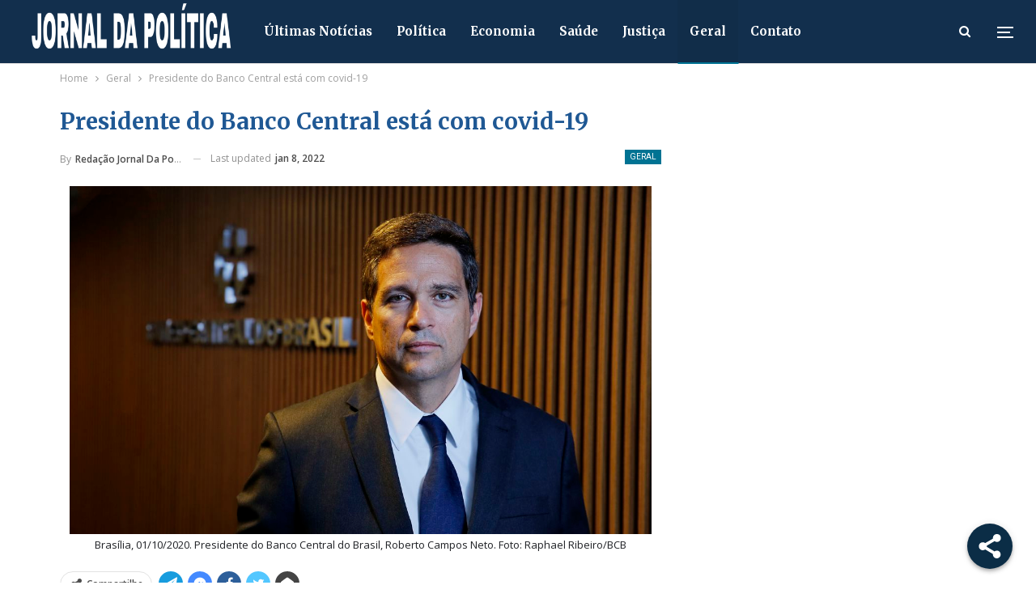

--- FILE ---
content_type: text/html; charset=UTF-8
request_url: https://jornaldapolitica.com/geral/presidente-do-banco-central-esta-com-covid-19/
body_size: 40773
content:
	<!DOCTYPE html>
		<!--[if IE 8]>
	<html class="ie ie8" lang="pt-BR" itemscope itemtype="https://schema.org/BlogPosting" prefix="og: https://ogp.me/ns#"> <![endif]-->
	<!--[if IE 9]>
	<html class="ie ie9" lang="pt-BR" itemscope itemtype="https://schema.org/BlogPosting" prefix="og: https://ogp.me/ns#"> <![endif]-->
	<!--[if gt IE 9]><!-->
<html lang="pt-BR" itemscope itemtype="https://schema.org/BlogPosting" prefix="og: https://ogp.me/ns#"> <!--<![endif]-->
	<head>
				<meta charset="UTF-8">
		<meta http-equiv="X-UA-Compatible" content="IE=edge">
		<meta name="viewport" content="width=device-width, initial-scale=1.0">
		<link rel="pingback" href="https://jornaldapolitica.com/xmlrpc.php"/>

			<style>img:is([sizes="auto" i], [sizes^="auto," i]) { contain-intrinsic-size: 3000px 1500px }</style>
	
<!-- Otimização para mecanismos de pesquisa pelo Rank Math - https://rankmath.com/ -->
<title>Presidente do Banco Central está com covid-19 - Jornal da Política | Notícias da Política no Brasil e no Mundo</title>
<meta name="description" content="Roberto Campos Neto, presidente do Banco Central, testa positivo para Covid-19"/>
<meta name="robots" content="follow, index, max-snippet:-1, max-video-preview:-1, max-image-preview:large"/>
<link rel="canonical" href="https://jornaldapolitica.com/geral/presidente-do-banco-central-esta-com-covid-19/" />
<meta property="og:locale" content="pt_BR" />
<meta property="og:type" content="article" />
<meta property="og:title" content="Presidente do Banco Central está com covid-19 - Jornal da Política | Notícias da Política no Brasil e no Mundo" />
<meta property="og:description" content="Roberto Campos Neto, presidente do Banco Central, testa positivo para Covid-19" />
<meta property="og:url" content="https://jornaldapolitica.com/geral/presidente-do-banco-central-esta-com-covid-19/" />
<meta property="og:site_name" content="Jornal da Política | Notícias da Política no Brasil e no Mundo" />
<meta property="article:publisher" content="https://www.facebook.com/jornaldapolitica" />
<meta property="article:tag" content="Coronavírus" />
<meta property="article:tag" content="Roberto Campos" />
<meta property="article:section" content="Geral" />
<meta property="og:updated_time" content="2022-01-08T16:12:03-03:00" />
<meta property="og:image" content="https://jornaldapolitica.com/wp-content/uploads/2022/01/51398700017_039d44c28a_o.jpg" />
<meta property="og:image:secure_url" content="https://jornaldapolitica.com/wp-content/uploads/2022/01/51398700017_039d44c28a_o.jpg" />
<meta property="og:image:width" content="1170" />
<meta property="og:image:height" content="700" />
<meta property="og:image:alt" content="Presidente do Banco Central está com covid-19" />
<meta property="og:image:type" content="image/jpeg" />
<meta property="article:published_time" content="2022-01-08T16:07:58-03:00" />
<meta property="article:modified_time" content="2022-01-08T16:12:03-03:00" />
<meta name="twitter:card" content="summary_large_image" />
<meta name="twitter:title" content="Presidente do Banco Central está com covid-19 - Jornal da Política | Notícias da Política no Brasil e no Mundo" />
<meta name="twitter:description" content="Roberto Campos Neto, presidente do Banco Central, testa positivo para Covid-19" />
<meta name="twitter:site" content="@jornal_politica" />
<meta name="twitter:creator" content="@jornal_politica" />
<meta name="twitter:image" content="https://jornaldapolitica.com/wp-content/uploads/2022/01/51398700017_039d44c28a_o.jpg" />
<meta name="twitter:label1" content="Escrito por" />
<meta name="twitter:data1" content="Redação Jornal da Política" />
<meta name="twitter:label2" content="Tempo para leitura" />
<meta name="twitter:data2" content="Menos de um minuto" />
<script type="application/ld+json" class="rank-math-schema">{"@context":"https://schema.org","@graph":[{"@type":["NewsMediaOrganization","Organization"],"@id":"https://jornaldapolitica.com/#organization","name":"Jornal da Pol\u00edtica | Not\u00edcias da Pol\u00edtica no Brasil e no Mundo","url":"https://jornaldapolitica.com","sameAs":["https://www.facebook.com/jornaldapolitica","https://twitter.com/jornal_politica","https://www.instagram.com/jornaldapolitica/","https://youtube.com/@jornaldapolitica","https://www.tiktok.com/@jornaldapolitica","https://br.linkedin.com/in/jornaldapolitica","https://www.kooapp.com/profile/jornaldapolitica","https://t.me/jornaldapolitica"],"email":"contato@jornaldapolitica.com","logo":{"@type":"ImageObject","@id":"https://jornaldapolitica.com/#logo","url":"http://jornaldapolitica.com/wp-content/uploads/2024/05/IMG_20240227_200744_760.jpg","contentUrl":"http://jornaldapolitica.com/wp-content/uploads/2024/05/IMG_20240227_200744_760.jpg","caption":"Jornal da Pol\u00edtica | Not\u00edcias da Pol\u00edtica no Brasil e no Mundo","inLanguage":"pt-BR","width":"1500","height":"1500"},"description":"Not\u00edcias da Pol\u00edtica no Brasil e no Mundo"},{"@type":"WebSite","@id":"https://jornaldapolitica.com/#website","url":"https://jornaldapolitica.com","name":"Jornal da Pol\u00edtica | Not\u00edcias da Pol\u00edtica no Brasil e no Mundo","publisher":{"@id":"https://jornaldapolitica.com/#organization"},"inLanguage":"pt-BR"},{"@type":"ImageObject","@id":"https://jornaldapolitica.com/wp-content/uploads/2022/01/51398700017_039d44c28a_o.jpg","url":"https://jornaldapolitica.com/wp-content/uploads/2022/01/51398700017_039d44c28a_o.jpg","width":"1170","height":"700","inLanguage":"pt-BR"},{"@type":"BreadcrumbList","@id":"https://jornaldapolitica.com/geral/presidente-do-banco-central-esta-com-covid-19/#breadcrumb","itemListElement":[{"@type":"ListItem","position":"1","item":{"@id":"https://jornaldapolitica.com","name":"In\u00edcio"}},{"@type":"ListItem","position":"2","item":{"@id":"https://jornaldapolitica.com/geral/presidente-do-banco-central-esta-com-covid-19/","name":"Presidente do Banco Central est\u00e1 com covid-19"}}]},{"@type":"WebPage","@id":"https://jornaldapolitica.com/geral/presidente-do-banco-central-esta-com-covid-19/#webpage","url":"https://jornaldapolitica.com/geral/presidente-do-banco-central-esta-com-covid-19/","name":"Presidente do Banco Central est\u00e1 com covid-19 - Jornal da Pol\u00edtica | Not\u00edcias da Pol\u00edtica no Brasil e no Mundo","datePublished":"2022-01-08T16:07:58-03:00","dateModified":"2022-01-08T16:12:03-03:00","isPartOf":{"@id":"https://jornaldapolitica.com/#website"},"primaryImageOfPage":{"@id":"https://jornaldapolitica.com/wp-content/uploads/2022/01/51398700017_039d44c28a_o.jpg"},"inLanguage":"pt-BR","breadcrumb":{"@id":"https://jornaldapolitica.com/geral/presidente-do-banco-central-esta-com-covid-19/#breadcrumb"}},{"@type":"Person","@id":"https://jornaldapolitica.com/geral/presidente-do-banco-central-esta-com-covid-19/#author","name":"Reda\u00e7\u00e3o Jornal da Pol\u00edtica","image":{"@type":"ImageObject","@id":"https://secure.gravatar.com/avatar/578315624379dc65978b2daa52810274150b113115d4c9775de37436a9fd765b?s=96&amp;d=mm&amp;r=g","url":"https://secure.gravatar.com/avatar/578315624379dc65978b2daa52810274150b113115d4c9775de37436a9fd765b?s=96&amp;d=mm&amp;r=g","caption":"Reda\u00e7\u00e3o Jornal da Pol\u00edtica","inLanguage":"pt-BR"},"worksFor":{"@id":"https://jornaldapolitica.com/#organization"}},{"@type":"BlogPosting","headline":"Presidente do Banco Central est\u00e1 com covid-19 - Jornal da Pol\u00edtica | Not\u00edcias da Pol\u00edtica no Brasil e no Mundo","datePublished":"2022-01-08T16:07:58-03:00","dateModified":"2022-01-08T16:12:03-03:00","author":{"@id":"https://jornaldapolitica.com/geral/presidente-do-banco-central-esta-com-covid-19/#author","name":"Reda\u00e7\u00e3o Jornal da Pol\u00edtica"},"publisher":{"@id":"https://jornaldapolitica.com/#organization"},"description":"Roberto Campos Neto, presidente do Banco Central, testa positivo para Covid-19","name":"Presidente do Banco Central est\u00e1 com covid-19 - Jornal da Pol\u00edtica | Not\u00edcias da Pol\u00edtica no Brasil e no Mundo","@id":"https://jornaldapolitica.com/geral/presidente-do-banco-central-esta-com-covid-19/#richSnippet","isPartOf":{"@id":"https://jornaldapolitica.com/geral/presidente-do-banco-central-esta-com-covid-19/#webpage"},"image":{"@id":"https://jornaldapolitica.com/wp-content/uploads/2022/01/51398700017_039d44c28a_o.jpg"},"inLanguage":"pt-BR","mainEntityOfPage":{"@id":"https://jornaldapolitica.com/geral/presidente-do-banco-central-esta-com-covid-19/#webpage"}}]}</script>
<!-- /Plugin de SEO Rank Math para WordPress -->


<!-- Better Open Graph, Schema.org & Twitter Integration -->
<meta property="og:locale" content="pt_br"/>
<meta property="og:site_name" content="Jornal da Política | Notícias da Política no Brasil e no Mundo"/>
<meta property="og:url" content="https://jornaldapolitica.com/geral/presidente-do-banco-central-esta-com-covid-19/"/>
<meta property="og:title" content="Presidente do Banco Central está com covid-19"/>
<meta property="og:image" content="https://jornaldapolitica.com/wp-content/uploads/2022/01/51398700017_039d44c28a_o-300x179.jpg"/>
<meta property="og:image:alt" content="Brasília, 01/10/2020. Presidente do Banco Central do Brasil, Roberto Campos Neto. Foto: Raphael Ribeiro/BCB"/>
<meta property="article:section" content="Geral"/>
<meta property="article:tag" content="Roberto Campos"/>
<meta property="og:description" content="O presidente do Banco Central, Roberto Campos Neto, testou positivo para a covid-19, informou a instituição na manhã deste sábado (8).De acordo com o comunicado, Campos Neto está assintomático e cumprirá a quarentena em casa, mantendo suas atividades"/>
<meta property="og:type" content="article"/>
<meta name="twitter:card" content="summary"/>
<meta name="twitter:url" content="https://jornaldapolitica.com/geral/presidente-do-banco-central-esta-com-covid-19/"/>
<meta name="twitter:title" content="Presidente do Banco Central está com covid-19"/>
<meta name="twitter:description" content="O presidente do Banco Central, Roberto Campos Neto, testou positivo para a covid-19, informou a instituição na manhã deste sábado (8).De acordo com o comunicado, Campos Neto está assintomático e cumprirá a quarentena em casa, mantendo suas atividades"/>
<meta name="twitter:image" content="https://jornaldapolitica.com/wp-content/uploads/2022/01/51398700017_039d44c28a_o-300x179.jpg"/>
<meta name="twitter:image:alt" content="Brasília, 01/10/2020. Presidente do Banco Central do Brasil, Roberto Campos Neto. Foto: Raphael Ribeiro/BCB"/>
<!-- / Better Open Graph, Schema.org & Twitter Integration. -->
<link rel='dns-prefetch' href='//fonts.googleapis.com' />
<link rel="alternate" type="application/rss+xml" title="Feed para Jornal da Política | Notícias da Política no Brasil e no Mundo &raquo;" href="https://jornaldapolitica.com/feed/" />
<link rel="alternate" type="application/rss+xml" title="Feed de comentários para Jornal da Política | Notícias da Política no Brasil e no Mundo &raquo;" href="https://jornaldapolitica.com/comments/feed/" />
<link rel="alternate" type="application/rss+xml" title="Feed de comentários para Jornal da Política | Notícias da Política no Brasil e no Mundo &raquo; Presidente do Banco Central está com covid-19" href="https://jornaldapolitica.com/geral/presidente-do-banco-central-esta-com-covid-19/feed/" />
<script type="text/javascript">
/* <![CDATA[ */
window._wpemojiSettings = {"baseUrl":"https:\/\/s.w.org\/images\/core\/emoji\/16.0.1\/72x72\/","ext":".png","svgUrl":"https:\/\/s.w.org\/images\/core\/emoji\/16.0.1\/svg\/","svgExt":".svg","source":{"concatemoji":"https:\/\/jornaldapolitica.com\/wp-includes\/js\/wp-emoji-release.min.js?ver=6.8.3"}};
/*! This file is auto-generated */
!function(s,n){var o,i,e;function c(e){try{var t={supportTests:e,timestamp:(new Date).valueOf()};sessionStorage.setItem(o,JSON.stringify(t))}catch(e){}}function p(e,t,n){e.clearRect(0,0,e.canvas.width,e.canvas.height),e.fillText(t,0,0);var t=new Uint32Array(e.getImageData(0,0,e.canvas.width,e.canvas.height).data),a=(e.clearRect(0,0,e.canvas.width,e.canvas.height),e.fillText(n,0,0),new Uint32Array(e.getImageData(0,0,e.canvas.width,e.canvas.height).data));return t.every(function(e,t){return e===a[t]})}function u(e,t){e.clearRect(0,0,e.canvas.width,e.canvas.height),e.fillText(t,0,0);for(var n=e.getImageData(16,16,1,1),a=0;a<n.data.length;a++)if(0!==n.data[a])return!1;return!0}function f(e,t,n,a){switch(t){case"flag":return n(e,"\ud83c\udff3\ufe0f\u200d\u26a7\ufe0f","\ud83c\udff3\ufe0f\u200b\u26a7\ufe0f")?!1:!n(e,"\ud83c\udde8\ud83c\uddf6","\ud83c\udde8\u200b\ud83c\uddf6")&&!n(e,"\ud83c\udff4\udb40\udc67\udb40\udc62\udb40\udc65\udb40\udc6e\udb40\udc67\udb40\udc7f","\ud83c\udff4\u200b\udb40\udc67\u200b\udb40\udc62\u200b\udb40\udc65\u200b\udb40\udc6e\u200b\udb40\udc67\u200b\udb40\udc7f");case"emoji":return!a(e,"\ud83e\udedf")}return!1}function g(e,t,n,a){var r="undefined"!=typeof WorkerGlobalScope&&self instanceof WorkerGlobalScope?new OffscreenCanvas(300,150):s.createElement("canvas"),o=r.getContext("2d",{willReadFrequently:!0}),i=(o.textBaseline="top",o.font="600 32px Arial",{});return e.forEach(function(e){i[e]=t(o,e,n,a)}),i}function t(e){var t=s.createElement("script");t.src=e,t.defer=!0,s.head.appendChild(t)}"undefined"!=typeof Promise&&(o="wpEmojiSettingsSupports",i=["flag","emoji"],n.supports={everything:!0,everythingExceptFlag:!0},e=new Promise(function(e){s.addEventListener("DOMContentLoaded",e,{once:!0})}),new Promise(function(t){var n=function(){try{var e=JSON.parse(sessionStorage.getItem(o));if("object"==typeof e&&"number"==typeof e.timestamp&&(new Date).valueOf()<e.timestamp+604800&&"object"==typeof e.supportTests)return e.supportTests}catch(e){}return null}();if(!n){if("undefined"!=typeof Worker&&"undefined"!=typeof OffscreenCanvas&&"undefined"!=typeof URL&&URL.createObjectURL&&"undefined"!=typeof Blob)try{var e="postMessage("+g.toString()+"("+[JSON.stringify(i),f.toString(),p.toString(),u.toString()].join(",")+"));",a=new Blob([e],{type:"text/javascript"}),r=new Worker(URL.createObjectURL(a),{name:"wpTestEmojiSupports"});return void(r.onmessage=function(e){c(n=e.data),r.terminate(),t(n)})}catch(e){}c(n=g(i,f,p,u))}t(n)}).then(function(e){for(var t in e)n.supports[t]=e[t],n.supports.everything=n.supports.everything&&n.supports[t],"flag"!==t&&(n.supports.everythingExceptFlag=n.supports.everythingExceptFlag&&n.supports[t]);n.supports.everythingExceptFlag=n.supports.everythingExceptFlag&&!n.supports.flag,n.DOMReady=!1,n.readyCallback=function(){n.DOMReady=!0}}).then(function(){return e}).then(function(){var e;n.supports.everything||(n.readyCallback(),(e=n.source||{}).concatemoji?t(e.concatemoji):e.wpemoji&&e.twemoji&&(t(e.twemoji),t(e.wpemoji)))}))}((window,document),window._wpemojiSettings);
/* ]]> */
</script>
<link rel='stylesheet' id='adopt-stylesheet-css' href='https://jornaldapolitica.com/wp-content/plugins/adopt/includes/style.css?ver=6.8.3' type='text/css' media='all' />
<link rel='stylesheet' id='pt-cv-public-style-css' href='https://jornaldapolitica.com/wp-content/plugins/content-views-query-and-display-post-page/public/assets/css/cv.css?ver=3.5.0' type='text/css' media='all' />
<style id='wp-emoji-styles-inline-css' type='text/css'>

	img.wp-smiley, img.emoji {
		display: inline !important;
		border: none !important;
		box-shadow: none !important;
		height: 1em !important;
		width: 1em !important;
		margin: 0 0.07em !important;
		vertical-align: -0.1em !important;
		background: none !important;
		padding: 0 !important;
	}
</style>
<link rel='stylesheet' id='wp-block-library-css' href='https://jornaldapolitica.com/wp-includes/css/dist/block-library/style.min.css?ver=6.8.3' type='text/css' media='all' />
<style id='classic-theme-styles-inline-css' type='text/css'>
/*! This file is auto-generated */
.wp-block-button__link{color:#fff;background-color:#32373c;border-radius:9999px;box-shadow:none;text-decoration:none;padding:calc(.667em + 2px) calc(1.333em + 2px);font-size:1.125em}.wp-block-file__button{background:#32373c;color:#fff;text-decoration:none}
</style>
<style id='global-styles-inline-css' type='text/css'>
:root{--wp--preset--aspect-ratio--square: 1;--wp--preset--aspect-ratio--4-3: 4/3;--wp--preset--aspect-ratio--3-4: 3/4;--wp--preset--aspect-ratio--3-2: 3/2;--wp--preset--aspect-ratio--2-3: 2/3;--wp--preset--aspect-ratio--16-9: 16/9;--wp--preset--aspect-ratio--9-16: 9/16;--wp--preset--color--black: #000000;--wp--preset--color--cyan-bluish-gray: #abb8c3;--wp--preset--color--white: #ffffff;--wp--preset--color--pale-pink: #f78da7;--wp--preset--color--vivid-red: #cf2e2e;--wp--preset--color--luminous-vivid-orange: #ff6900;--wp--preset--color--luminous-vivid-amber: #fcb900;--wp--preset--color--light-green-cyan: #7bdcb5;--wp--preset--color--vivid-green-cyan: #00d084;--wp--preset--color--pale-cyan-blue: #8ed1fc;--wp--preset--color--vivid-cyan-blue: #0693e3;--wp--preset--color--vivid-purple: #9b51e0;--wp--preset--gradient--vivid-cyan-blue-to-vivid-purple: linear-gradient(135deg,rgba(6,147,227,1) 0%,rgb(155,81,224) 100%);--wp--preset--gradient--light-green-cyan-to-vivid-green-cyan: linear-gradient(135deg,rgb(122,220,180) 0%,rgb(0,208,130) 100%);--wp--preset--gradient--luminous-vivid-amber-to-luminous-vivid-orange: linear-gradient(135deg,rgba(252,185,0,1) 0%,rgba(255,105,0,1) 100%);--wp--preset--gradient--luminous-vivid-orange-to-vivid-red: linear-gradient(135deg,rgba(255,105,0,1) 0%,rgb(207,46,46) 100%);--wp--preset--gradient--very-light-gray-to-cyan-bluish-gray: linear-gradient(135deg,rgb(238,238,238) 0%,rgb(169,184,195) 100%);--wp--preset--gradient--cool-to-warm-spectrum: linear-gradient(135deg,rgb(74,234,220) 0%,rgb(151,120,209) 20%,rgb(207,42,186) 40%,rgb(238,44,130) 60%,rgb(251,105,98) 80%,rgb(254,248,76) 100%);--wp--preset--gradient--blush-light-purple: linear-gradient(135deg,rgb(255,206,236) 0%,rgb(152,150,240) 100%);--wp--preset--gradient--blush-bordeaux: linear-gradient(135deg,rgb(254,205,165) 0%,rgb(254,45,45) 50%,rgb(107,0,62) 100%);--wp--preset--gradient--luminous-dusk: linear-gradient(135deg,rgb(255,203,112) 0%,rgb(199,81,192) 50%,rgb(65,88,208) 100%);--wp--preset--gradient--pale-ocean: linear-gradient(135deg,rgb(255,245,203) 0%,rgb(182,227,212) 50%,rgb(51,167,181) 100%);--wp--preset--gradient--electric-grass: linear-gradient(135deg,rgb(202,248,128) 0%,rgb(113,206,126) 100%);--wp--preset--gradient--midnight: linear-gradient(135deg,rgb(2,3,129) 0%,rgb(40,116,252) 100%);--wp--preset--font-size--small: 13px;--wp--preset--font-size--medium: 20px;--wp--preset--font-size--large: 36px;--wp--preset--font-size--x-large: 42px;--wp--preset--spacing--20: 0.44rem;--wp--preset--spacing--30: 0.67rem;--wp--preset--spacing--40: 1rem;--wp--preset--spacing--50: 1.5rem;--wp--preset--spacing--60: 2.25rem;--wp--preset--spacing--70: 3.38rem;--wp--preset--spacing--80: 5.06rem;--wp--preset--shadow--natural: 6px 6px 9px rgba(0, 0, 0, 0.2);--wp--preset--shadow--deep: 12px 12px 50px rgba(0, 0, 0, 0.4);--wp--preset--shadow--sharp: 6px 6px 0px rgba(0, 0, 0, 0.2);--wp--preset--shadow--outlined: 6px 6px 0px -3px rgba(255, 255, 255, 1), 6px 6px rgba(0, 0, 0, 1);--wp--preset--shadow--crisp: 6px 6px 0px rgba(0, 0, 0, 1);}:where(.is-layout-flex){gap: 0.5em;}:where(.is-layout-grid){gap: 0.5em;}body .is-layout-flex{display: flex;}.is-layout-flex{flex-wrap: wrap;align-items: center;}.is-layout-flex > :is(*, div){margin: 0;}body .is-layout-grid{display: grid;}.is-layout-grid > :is(*, div){margin: 0;}:where(.wp-block-columns.is-layout-flex){gap: 2em;}:where(.wp-block-columns.is-layout-grid){gap: 2em;}:where(.wp-block-post-template.is-layout-flex){gap: 1.25em;}:where(.wp-block-post-template.is-layout-grid){gap: 1.25em;}.has-black-color{color: var(--wp--preset--color--black) !important;}.has-cyan-bluish-gray-color{color: var(--wp--preset--color--cyan-bluish-gray) !important;}.has-white-color{color: var(--wp--preset--color--white) !important;}.has-pale-pink-color{color: var(--wp--preset--color--pale-pink) !important;}.has-vivid-red-color{color: var(--wp--preset--color--vivid-red) !important;}.has-luminous-vivid-orange-color{color: var(--wp--preset--color--luminous-vivid-orange) !important;}.has-luminous-vivid-amber-color{color: var(--wp--preset--color--luminous-vivid-amber) !important;}.has-light-green-cyan-color{color: var(--wp--preset--color--light-green-cyan) !important;}.has-vivid-green-cyan-color{color: var(--wp--preset--color--vivid-green-cyan) !important;}.has-pale-cyan-blue-color{color: var(--wp--preset--color--pale-cyan-blue) !important;}.has-vivid-cyan-blue-color{color: var(--wp--preset--color--vivid-cyan-blue) !important;}.has-vivid-purple-color{color: var(--wp--preset--color--vivid-purple) !important;}.has-black-background-color{background-color: var(--wp--preset--color--black) !important;}.has-cyan-bluish-gray-background-color{background-color: var(--wp--preset--color--cyan-bluish-gray) !important;}.has-white-background-color{background-color: var(--wp--preset--color--white) !important;}.has-pale-pink-background-color{background-color: var(--wp--preset--color--pale-pink) !important;}.has-vivid-red-background-color{background-color: var(--wp--preset--color--vivid-red) !important;}.has-luminous-vivid-orange-background-color{background-color: var(--wp--preset--color--luminous-vivid-orange) !important;}.has-luminous-vivid-amber-background-color{background-color: var(--wp--preset--color--luminous-vivid-amber) !important;}.has-light-green-cyan-background-color{background-color: var(--wp--preset--color--light-green-cyan) !important;}.has-vivid-green-cyan-background-color{background-color: var(--wp--preset--color--vivid-green-cyan) !important;}.has-pale-cyan-blue-background-color{background-color: var(--wp--preset--color--pale-cyan-blue) !important;}.has-vivid-cyan-blue-background-color{background-color: var(--wp--preset--color--vivid-cyan-blue) !important;}.has-vivid-purple-background-color{background-color: var(--wp--preset--color--vivid-purple) !important;}.has-black-border-color{border-color: var(--wp--preset--color--black) !important;}.has-cyan-bluish-gray-border-color{border-color: var(--wp--preset--color--cyan-bluish-gray) !important;}.has-white-border-color{border-color: var(--wp--preset--color--white) !important;}.has-pale-pink-border-color{border-color: var(--wp--preset--color--pale-pink) !important;}.has-vivid-red-border-color{border-color: var(--wp--preset--color--vivid-red) !important;}.has-luminous-vivid-orange-border-color{border-color: var(--wp--preset--color--luminous-vivid-orange) !important;}.has-luminous-vivid-amber-border-color{border-color: var(--wp--preset--color--luminous-vivid-amber) !important;}.has-light-green-cyan-border-color{border-color: var(--wp--preset--color--light-green-cyan) !important;}.has-vivid-green-cyan-border-color{border-color: var(--wp--preset--color--vivid-green-cyan) !important;}.has-pale-cyan-blue-border-color{border-color: var(--wp--preset--color--pale-cyan-blue) !important;}.has-vivid-cyan-blue-border-color{border-color: var(--wp--preset--color--vivid-cyan-blue) !important;}.has-vivid-purple-border-color{border-color: var(--wp--preset--color--vivid-purple) !important;}.has-vivid-cyan-blue-to-vivid-purple-gradient-background{background: var(--wp--preset--gradient--vivid-cyan-blue-to-vivid-purple) !important;}.has-light-green-cyan-to-vivid-green-cyan-gradient-background{background: var(--wp--preset--gradient--light-green-cyan-to-vivid-green-cyan) !important;}.has-luminous-vivid-amber-to-luminous-vivid-orange-gradient-background{background: var(--wp--preset--gradient--luminous-vivid-amber-to-luminous-vivid-orange) !important;}.has-luminous-vivid-orange-to-vivid-red-gradient-background{background: var(--wp--preset--gradient--luminous-vivid-orange-to-vivid-red) !important;}.has-very-light-gray-to-cyan-bluish-gray-gradient-background{background: var(--wp--preset--gradient--very-light-gray-to-cyan-bluish-gray) !important;}.has-cool-to-warm-spectrum-gradient-background{background: var(--wp--preset--gradient--cool-to-warm-spectrum) !important;}.has-blush-light-purple-gradient-background{background: var(--wp--preset--gradient--blush-light-purple) !important;}.has-blush-bordeaux-gradient-background{background: var(--wp--preset--gradient--blush-bordeaux) !important;}.has-luminous-dusk-gradient-background{background: var(--wp--preset--gradient--luminous-dusk) !important;}.has-pale-ocean-gradient-background{background: var(--wp--preset--gradient--pale-ocean) !important;}.has-electric-grass-gradient-background{background: var(--wp--preset--gradient--electric-grass) !important;}.has-midnight-gradient-background{background: var(--wp--preset--gradient--midnight) !important;}.has-small-font-size{font-size: var(--wp--preset--font-size--small) !important;}.has-medium-font-size{font-size: var(--wp--preset--font-size--medium) !important;}.has-large-font-size{font-size: var(--wp--preset--font-size--large) !important;}.has-x-large-font-size{font-size: var(--wp--preset--font-size--x-large) !important;}
:where(.wp-block-post-template.is-layout-flex){gap: 1.25em;}:where(.wp-block-post-template.is-layout-grid){gap: 1.25em;}
:where(.wp-block-columns.is-layout-flex){gap: 2em;}:where(.wp-block-columns.is-layout-grid){gap: 2em;}
:root :where(.wp-block-pullquote){font-size: 1.5em;line-height: 1.6;}
</style>
<link rel='stylesheet' id='cits-custom-fonts-css' href='https://jornaldapolitica.com/wp-content/plugins/cits-support-svg-webp-media-upload/includes/cits-custom-fonts.css?ver=1768093342' type='text/css' media='all' />
<link rel='stylesheet' id='super-web-share-css' href='https://jornaldapolitica.com/wp-content/plugins/super-web-share/public/css/super-web-share-public.min.css?ver=2.5.1' type='text/css' media='all' />
<link rel='stylesheet' id='latest-posts-style-css' href='https://jornaldapolitica.com/wp-content/plugins/latest-posts/assets/css/style.css?ver=1.4.3' type='text/css' media='all' />
<link rel='stylesheet' id='wpdiscuz-frontend-css-css' href='https://jornaldapolitica.com/wp-content/plugins/wpdiscuz/themes/default/style.css?ver=7.6.33' type='text/css' media='all' />
<style id='wpdiscuz-frontend-css-inline-css' type='text/css'>
 #wpdcom .wpd-blog-administrator .wpd-comment-label{color:#ffffff;background-color:#00B38F;border:none}#wpdcom .wpd-blog-administrator .wpd-comment-author, #wpdcom .wpd-blog-administrator .wpd-comment-author a{color:#00B38F}#wpdcom.wpd-layout-1 .wpd-comment .wpd-blog-administrator .wpd-avatar img{border-color:#00B38F}#wpdcom.wpd-layout-2 .wpd-comment.wpd-reply .wpd-comment-wrap.wpd-blog-administrator{border-left:3px solid #00B38F}#wpdcom.wpd-layout-2 .wpd-comment .wpd-blog-administrator .wpd-avatar img{border-bottom-color:#00B38F}#wpdcom.wpd-layout-3 .wpd-blog-administrator .wpd-comment-subheader{border-top:1px dashed #00B38F}#wpdcom.wpd-layout-3 .wpd-reply .wpd-blog-administrator .wpd-comment-right{border-left:1px solid #00B38F}#wpdcom .wpd-blog-editor .wpd-comment-label{color:#ffffff;background-color:#00B38F;border:none}#wpdcom .wpd-blog-editor .wpd-comment-author, #wpdcom .wpd-blog-editor .wpd-comment-author a{color:#00B38F}#wpdcom.wpd-layout-1 .wpd-comment .wpd-blog-editor .wpd-avatar img{border-color:#00B38F}#wpdcom.wpd-layout-2 .wpd-comment.wpd-reply .wpd-comment-wrap.wpd-blog-editor{border-left:3px solid #00B38F}#wpdcom.wpd-layout-2 .wpd-comment .wpd-blog-editor .wpd-avatar img{border-bottom-color:#00B38F}#wpdcom.wpd-layout-3 .wpd-blog-editor .wpd-comment-subheader{border-top:1px dashed #00B38F}#wpdcom.wpd-layout-3 .wpd-reply .wpd-blog-editor .wpd-comment-right{border-left:1px solid #00B38F}#wpdcom .wpd-blog-author .wpd-comment-label{color:#ffffff;background-color:#00B38F;border:none}#wpdcom .wpd-blog-author .wpd-comment-author, #wpdcom .wpd-blog-author .wpd-comment-author a{color:#00B38F}#wpdcom.wpd-layout-1 .wpd-comment .wpd-blog-author .wpd-avatar img{border-color:#00B38F}#wpdcom.wpd-layout-2 .wpd-comment .wpd-blog-author .wpd-avatar img{border-bottom-color:#00B38F}#wpdcom.wpd-layout-3 .wpd-blog-author .wpd-comment-subheader{border-top:1px dashed #00B38F}#wpdcom.wpd-layout-3 .wpd-reply .wpd-blog-author .wpd-comment-right{border-left:1px solid #00B38F}#wpdcom .wpd-blog-contributor .wpd-comment-label{color:#ffffff;background-color:#00B38F;border:none}#wpdcom .wpd-blog-contributor .wpd-comment-author, #wpdcom .wpd-blog-contributor .wpd-comment-author a{color:#00B38F}#wpdcom.wpd-layout-1 .wpd-comment .wpd-blog-contributor .wpd-avatar img{border-color:#00B38F}#wpdcom.wpd-layout-2 .wpd-comment .wpd-blog-contributor .wpd-avatar img{border-bottom-color:#00B38F}#wpdcom.wpd-layout-3 .wpd-blog-contributor .wpd-comment-subheader{border-top:1px dashed #00B38F}#wpdcom.wpd-layout-3 .wpd-reply .wpd-blog-contributor .wpd-comment-right{border-left:1px solid #00B38F}#wpdcom .wpd-blog-subscriber .wpd-comment-label{color:#ffffff;background-color:#00B38F;border:none}#wpdcom .wpd-blog-subscriber .wpd-comment-author, #wpdcom .wpd-blog-subscriber .wpd-comment-author a{color:#00B38F}#wpdcom.wpd-layout-2 .wpd-comment .wpd-blog-subscriber .wpd-avatar img{border-bottom-color:#00B38F}#wpdcom.wpd-layout-3 .wpd-blog-subscriber .wpd-comment-subheader{border-top:1px dashed #00B38F}#wpdcom .wpd-blog-translator .wpd-comment-label{color:#ffffff;background-color:#00B38F;border:none}#wpdcom .wpd-blog-translator .wpd-comment-author, #wpdcom .wpd-blog-translator .wpd-comment-author a{color:#00B38F}#wpdcom.wpd-layout-1 .wpd-comment .wpd-blog-translator .wpd-avatar img{border-color:#00B38F}#wpdcom.wpd-layout-2 .wpd-comment .wpd-blog-translator .wpd-avatar img{border-bottom-color:#00B38F}#wpdcom.wpd-layout-3 .wpd-blog-translator .wpd-comment-subheader{border-top:1px dashed #00B38F}#wpdcom.wpd-layout-3 .wpd-reply .wpd-blog-translator .wpd-comment-right{border-left:1px solid #00B38F}#wpdcom .wpd-blog-customer .wpd-comment-label{color:#ffffff;background-color:#00B38F;border:none}#wpdcom .wpd-blog-customer .wpd-comment-author, #wpdcom .wpd-blog-customer .wpd-comment-author a{color:#00B38F}#wpdcom.wpd-layout-1 .wpd-comment .wpd-blog-customer .wpd-avatar img{border-color:#00B38F}#wpdcom.wpd-layout-2 .wpd-comment .wpd-blog-customer .wpd-avatar img{border-bottom-color:#00B38F}#wpdcom.wpd-layout-3 .wpd-blog-customer .wpd-comment-subheader{border-top:1px dashed #00B38F}#wpdcom.wpd-layout-3 .wpd-reply .wpd-blog-customer .wpd-comment-right{border-left:1px solid #00B38F}#wpdcom .wpd-blog-shop_manager .wpd-comment-label{color:#ffffff;background-color:#00B38F;border:none}#wpdcom .wpd-blog-shop_manager .wpd-comment-author, #wpdcom .wpd-blog-shop_manager .wpd-comment-author a{color:#00B38F}#wpdcom.wpd-layout-1 .wpd-comment .wpd-blog-shop_manager .wpd-avatar img{border-color:#00B38F}#wpdcom.wpd-layout-2 .wpd-comment .wpd-blog-shop_manager .wpd-avatar img{border-bottom-color:#00B38F}#wpdcom.wpd-layout-3 .wpd-blog-shop_manager .wpd-comment-subheader{border-top:1px dashed #00B38F}#wpdcom.wpd-layout-3 .wpd-reply .wpd-blog-shop_manager .wpd-comment-right{border-left:1px solid #00B38F}#wpdcom .wpd-blog-snax_author .wpd-comment-label{color:#ffffff;background-color:#00B38F;border:none}#wpdcom .wpd-blog-snax_author .wpd-comment-author, #wpdcom .wpd-blog-snax_author .wpd-comment-author a{color:#00B38F}#wpdcom.wpd-layout-1 .wpd-comment .wpd-blog-snax_author .wpd-avatar img{border-color:#00B38F}#wpdcom.wpd-layout-2 .wpd-comment .wpd-blog-snax_author .wpd-avatar img{border-bottom-color:#00B38F}#wpdcom.wpd-layout-3 .wpd-blog-snax_author .wpd-comment-subheader{border-top:1px dashed #00B38F}#wpdcom.wpd-layout-3 .wpd-reply .wpd-blog-snax_author .wpd-comment-right{border-left:1px solid #00B38F}#wpdcom .wpd-blog-aioseo_manager .wpd-comment-label{color:#ffffff;background-color:#00B38F;border:none}#wpdcom .wpd-blog-aioseo_manager .wpd-comment-author, #wpdcom .wpd-blog-aioseo_manager .wpd-comment-author a{color:#00B38F}#wpdcom.wpd-layout-1 .wpd-comment .wpd-blog-aioseo_manager .wpd-avatar img{border-color:#00B38F}#wpdcom.wpd-layout-2 .wpd-comment .wpd-blog-aioseo_manager .wpd-avatar img{border-bottom-color:#00B38F}#wpdcom.wpd-layout-3 .wpd-blog-aioseo_manager .wpd-comment-subheader{border-top:1px dashed #00B38F}#wpdcom.wpd-layout-3 .wpd-reply .wpd-blog-aioseo_manager .wpd-comment-right{border-left:1px solid #00B38F}#wpdcom .wpd-blog-aioseo_editor .wpd-comment-label{color:#ffffff;background-color:#00B38F;border:none}#wpdcom .wpd-blog-aioseo_editor .wpd-comment-author, #wpdcom .wpd-blog-aioseo_editor .wpd-comment-author a{color:#00B38F}#wpdcom.wpd-layout-1 .wpd-comment .wpd-blog-aioseo_editor .wpd-avatar img{border-color:#00B38F}#wpdcom.wpd-layout-2 .wpd-comment .wpd-blog-aioseo_editor .wpd-avatar img{border-bottom-color:#00B38F}#wpdcom.wpd-layout-3 .wpd-blog-aioseo_editor .wpd-comment-subheader{border-top:1px dashed #00B38F}#wpdcom.wpd-layout-3 .wpd-reply .wpd-blog-aioseo_editor .wpd-comment-right{border-left:1px solid #00B38F}#wpdcom .wpd-blog-post_author .wpd-comment-label{color:#ffffff;background-color:#00B38F;border:none}#wpdcom .wpd-blog-post_author .wpd-comment-author, #wpdcom .wpd-blog-post_author .wpd-comment-author a{color:#00B38F}#wpdcom .wpd-blog-post_author .wpd-avatar img{border-color:#00B38F}#wpdcom.wpd-layout-1 .wpd-comment .wpd-blog-post_author .wpd-avatar img{border-color:#00B38F}#wpdcom.wpd-layout-2 .wpd-comment.wpd-reply .wpd-comment-wrap.wpd-blog-post_author{border-left:3px solid #00B38F}#wpdcom.wpd-layout-2 .wpd-comment .wpd-blog-post_author .wpd-avatar img{border-bottom-color:#00B38F}#wpdcom.wpd-layout-3 .wpd-blog-post_author .wpd-comment-subheader{border-top:1px dashed #00B38F}#wpdcom.wpd-layout-3 .wpd-reply .wpd-blog-post_author .wpd-comment-right{border-left:1px solid #00B38F}#wpdcom .wpd-blog-guest .wpd-comment-label{color:#ffffff;background-color:#00B38F;border:none}#wpdcom .wpd-blog-guest .wpd-comment-author, #wpdcom .wpd-blog-guest .wpd-comment-author a{color:#00B38F}#wpdcom.wpd-layout-3 .wpd-blog-guest .wpd-comment-subheader{border-top:1px dashed #00B38F}#comments, #respond, .comments-area, #wpdcom{}#wpdcom .ql-editor > *{color:#777777}#wpdcom .ql-editor::before{}#wpdcom .ql-toolbar{border:1px solid #DDDDDD;border-top:none}#wpdcom .ql-container{border:1px solid #DDDDDD;border-bottom:none}#wpdcom .wpd-form-row .wpdiscuz-item input[type="text"], #wpdcom .wpd-form-row .wpdiscuz-item input[type="email"], #wpdcom .wpd-form-row .wpdiscuz-item input[type="url"], #wpdcom .wpd-form-row .wpdiscuz-item input[type="color"], #wpdcom .wpd-form-row .wpdiscuz-item input[type="date"], #wpdcom .wpd-form-row .wpdiscuz-item input[type="datetime"], #wpdcom .wpd-form-row .wpdiscuz-item input[type="datetime-local"], #wpdcom .wpd-form-row .wpdiscuz-item input[type="month"], #wpdcom .wpd-form-row .wpdiscuz-item input[type="number"], #wpdcom .wpd-form-row .wpdiscuz-item input[type="time"], #wpdcom textarea, #wpdcom select{border:1px solid #DDDDDD;color:#777777}#wpdcom .wpd-form-row .wpdiscuz-item textarea{border:1px solid #DDDDDD}#wpdcom input::placeholder, #wpdcom textarea::placeholder, #wpdcom input::-moz-placeholder, #wpdcom textarea::-webkit-input-placeholder{}#wpdcom .wpd-comment-text{color:#777777}#wpdcom .wpd-thread-head .wpd-thread-info{border-bottom:2px solid #0b2d46}#wpdcom .wpd-thread-head .wpd-thread-info.wpd-reviews-tab svg{fill:#0b2d46}#wpdcom .wpd-thread-head .wpdiscuz-user-settings{border-bottom:2px solid #0b2d46}#wpdcom .wpd-thread-head .wpdiscuz-user-settings:hover{color:#0b2d46}#wpdcom .wpd-comment .wpd-follow-link:hover{color:#0b2d46}#wpdcom .wpd-comment-status .wpd-sticky{color:#0b2d46}#wpdcom .wpd-thread-filter .wpdf-active{color:#0b2d46;border-bottom-color:#0b2d46}#wpdcom .wpd-comment-info-bar{border:1px dashed #3c576b;background:#e7eaed}#wpdcom .wpd-comment-info-bar .wpd-current-view i{color:#0b2d46}#wpdcom .wpd-filter-view-all:hover{background:#0b2d46}#wpdcom .wpdiscuz-item .wpdiscuz-rating > label{color:#DDDDDD}#wpdcom .wpdiscuz-item .wpdiscuz-rating:not(:checked) > label:hover, .wpdiscuz-rating:not(:checked) > label:hover ~ label{}#wpdcom .wpdiscuz-item .wpdiscuz-rating > input ~ label:hover, #wpdcom .wpdiscuz-item .wpdiscuz-rating > input:not(:checked) ~ label:hover ~ label, #wpdcom .wpdiscuz-item .wpdiscuz-rating > input:not(:checked) ~ label:hover ~ label{color:#FFED85}#wpdcom .wpdiscuz-item .wpdiscuz-rating > input:checked ~ label:hover, #wpdcom .wpdiscuz-item .wpdiscuz-rating > input:checked ~ label:hover, #wpdcom .wpdiscuz-item .wpdiscuz-rating > label:hover ~ input:checked ~ label, #wpdcom .wpdiscuz-item .wpdiscuz-rating > input:checked + label:hover ~ label, #wpdcom .wpdiscuz-item .wpdiscuz-rating > input:checked ~ label:hover ~ label, .wpd-custom-field .wcf-active-star, #wpdcom .wpdiscuz-item .wpdiscuz-rating > input:checked ~ label{color:#FFD700}#wpd-post-rating .wpd-rating-wrap .wpd-rating-stars svg .wpd-star{fill:#DDDDDD}#wpd-post-rating .wpd-rating-wrap .wpd-rating-stars svg .wpd-active{fill:#FFD700}#wpd-post-rating .wpd-rating-wrap .wpd-rate-starts svg .wpd-star{fill:#DDDDDD}#wpd-post-rating .wpd-rating-wrap .wpd-rate-starts:hover svg .wpd-star{fill:#FFED85}#wpd-post-rating.wpd-not-rated .wpd-rating-wrap .wpd-rate-starts svg:hover ~ svg .wpd-star{fill:#DDDDDD}.wpdiscuz-post-rating-wrap .wpd-rating .wpd-rating-wrap .wpd-rating-stars svg .wpd-star{fill:#DDDDDD}.wpdiscuz-post-rating-wrap .wpd-rating .wpd-rating-wrap .wpd-rating-stars svg .wpd-active{fill:#FFD700}#wpdcom .wpd-comment .wpd-follow-active{color:#ff7a00}#wpdcom .page-numbers{color:#555;border:#555 1px solid}#wpdcom span.current{background:#555}#wpdcom.wpd-layout-1 .wpd-new-loaded-comment > .wpd-comment-wrap > .wpd-comment-right{background:#FFFAD6}#wpdcom.wpd-layout-2 .wpd-new-loaded-comment.wpd-comment > .wpd-comment-wrap > .wpd-comment-right{background:#FFFAD6}#wpdcom.wpd-layout-2 .wpd-new-loaded-comment.wpd-comment.wpd-reply > .wpd-comment-wrap > .wpd-comment-right{background:transparent}#wpdcom.wpd-layout-2 .wpd-new-loaded-comment.wpd-comment.wpd-reply > .wpd-comment-wrap{background:#FFFAD6}#wpdcom.wpd-layout-3 .wpd-new-loaded-comment.wpd-comment > .wpd-comment-wrap > .wpd-comment-right{background:#FFFAD6}#wpdcom .wpd-follow:hover i, #wpdcom .wpd-unfollow:hover i, #wpdcom .wpd-comment .wpd-follow-active:hover i{color:#0b2d46}#wpdcom .wpdiscuz-readmore{cursor:pointer;color:#0b2d46}.wpd-custom-field .wcf-pasiv-star, #wpcomm .wpdiscuz-item .wpdiscuz-rating > label{color:#DDDDDD}.wpd-wrapper .wpd-list-item.wpd-active{border-top:3px solid #0b2d46}#wpdcom.wpd-layout-2 .wpd-comment.wpd-reply.wpd-unapproved-comment .wpd-comment-wrap{border-left:3px solid #FFFAD6}#wpdcom.wpd-layout-3 .wpd-comment.wpd-reply.wpd-unapproved-comment .wpd-comment-right{border-left:1px solid #FFFAD6}#wpdcom .wpd-prim-button{background-color:#0b2d46;color:#FFFFFF}#wpdcom .wpd_label__check i.wpdicon-on{color:#0b2d46;border:1px solid #8596a3}#wpd-bubble-wrapper #wpd-bubble-all-comments-count{color:#0b2d46}#wpd-bubble-wrapper > div{background-color:#0b2d46}#wpd-bubble-wrapper > #wpd-bubble #wpd-bubble-add-message{background-color:#0b2d46}#wpd-bubble-wrapper > #wpd-bubble #wpd-bubble-add-message::before{border-left-color:#0b2d46;border-right-color:#0b2d46}#wpd-bubble-wrapper.wpd-right-corner > #wpd-bubble #wpd-bubble-add-message::before{border-left-color:#0b2d46;border-right-color:#0b2d46}.wpd-inline-icon-wrapper path.wpd-inline-icon-first{fill:#0b2d46}.wpd-inline-icon-count{background-color:#0b2d46}.wpd-inline-icon-count::before{border-right-color:#0b2d46}.wpd-inline-form-wrapper::before{border-bottom-color:#0b2d46}.wpd-inline-form-question{background-color:#0b2d46}.wpd-inline-form{background-color:#0b2d46}.wpd-last-inline-comments-wrapper{border-color:#0b2d46}.wpd-last-inline-comments-wrapper::before{border-bottom-color:#0b2d46}.wpd-last-inline-comments-wrapper .wpd-view-all-inline-comments{background:#0b2d46}.wpd-last-inline-comments-wrapper .wpd-view-all-inline-comments:hover,.wpd-last-inline-comments-wrapper .wpd-view-all-inline-comments:active,.wpd-last-inline-comments-wrapper .wpd-view-all-inline-comments:focus{background-color:#0b2d46}#wpdcom .ql-snow .ql-tooltip[data-mode="link"]::before{content:"Digite o link:"}#wpdcom .ql-snow .ql-tooltip.ql-editing a.ql-action::after{content:"Guardar"}.comments-area{width:auto}
</style>
<link rel='stylesheet' id='wpdiscuz-fa-css' href='https://jornaldapolitica.com/wp-content/plugins/wpdiscuz/assets/third-party/font-awesome-5.13.0/css/fa.min.css?ver=7.6.33' type='text/css' media='all' />
<link rel='stylesheet' id='wpdiscuz-combo-css-css' href='https://jornaldapolitica.com/wp-content/plugins/wpdiscuz/assets/css/wpdiscuz-combo.min.css?ver=6.8.3' type='text/css' media='all' />
<link rel='stylesheet' id='better-framework-main-fonts-css' href='https://fonts.googleapis.com/css?family=Open+Sans:400,600%7CRoboto:400,500,400italic%7CMerriweather:700,400&#038;display=swap' type='text/css' media='all' />
<script type="text/javascript" src="https://jornaldapolitica.com/wp-includes/js/jquery/jquery.min.js?ver=3.7.1" id="jquery-core-js"></script>
<script type="text/javascript" src="https://jornaldapolitica.com/wp-includes/js/jquery/jquery-migrate.min.js?ver=3.4.1" id="jquery-migrate-js"></script>
<script type="text/javascript" id="jquery-js-after">
/* <![CDATA[ */
jQuery(document).ready(function() {
	jQuery(".a1d84902d0fa1d884565b59e199f2d6a").click(function() {
		jQuery.post(
			"https://jornaldapolitica.com/wp-admin/admin-ajax.php", {
				"action": "quick_adsense_onpost_ad_click",
				"quick_adsense_onpost_ad_index": jQuery(this).attr("data-index"),
				"quick_adsense_nonce": "27b90419fa",
			}, function(response) { }
		);
	});
});
/* ]]> */
</script>
<!--[if lt IE 9]>
<script type="text/javascript" src="https://jornaldapolitica.com/wp-content/themes/publisher/includes/libs/better-framework/assets/js/html5shiv.min.js?ver=3.14.0" id="bf-html5shiv-js"></script>
<![endif]-->
<!--[if lt IE 9]>
<script type="text/javascript" src="https://jornaldapolitica.com/wp-content/themes/publisher/includes/libs/better-framework/assets/js/respond.min.js?ver=3.14.0" id="bf-respond-js"></script>
<![endif]-->
<script></script>
<!-- OG: 3.2.3 -->
<meta property="og:image" content="https://jornaldapolitica.com/wp-content/uploads/2022/01/51398700017_039d44c28a_o.jpg"><meta property="og:image:secure_url" content="https://jornaldapolitica.com/wp-content/uploads/2022/01/51398700017_039d44c28a_o.jpg"><meta property="og:image:width" content="1170"><meta property="og:image:height" content="700"><meta property="og:image:alt" content="Brasília, 01/10/2020. Presidente do Banco Central do Brasil, Roberto Campos Neto. Foto: Raphael Ribeiro/BCB"><meta property="og:image:type" content="image/jpeg"><meta property="og:description" content="O presidente do Banco Central, Roberto Campos Neto, testou positivo para a covid-19, informou a instituição na manhã deste sábado (8). De acordo com o comunicado, Campos Neto está assintomático e cumprirá a quarentena em casa, mantendo suas atividades em trabalho remoto.  Enfim, quer ficar por dentro de tudo o que acontece no mundo da..."><meta property="og:type" content="article"><meta property="og:locale" content="pt_BR"><meta property="og:site_name" content="Jornal da Política | Notícias da Política no Brasil e no Mundo"><meta property="og:title" content="Presidente do Banco Central está com covid-19"><meta property="og:url" content="https://jornaldapolitica.com/geral/presidente-do-banco-central-esta-com-covid-19/"><meta property="og:updated_time" content="2022-01-08T16:12:03-03:00">
<meta property="article:tag" content="Coronavírus"><meta property="article:tag" content="Roberto Campos"><meta property="article:published_time" content="2022-01-08T19:07:58+00:00"><meta property="article:modified_time" content="2022-01-08T19:12:03+00:00"><meta property="article:section" content="Geral"><meta property="article:author:first_name" content="Redação"><meta property="article:author:last_name" content="Jornal da Política"><meta property="article:author:username" content="Redação Jornal da Política">
<meta property="twitter:partner" content="ogwp"><meta property="twitter:card" content="summary_large_image"><meta property="twitter:image" content="https://jornaldapolitica.com/wp-content/uploads/2022/01/51398700017_039d44c28a_o.jpg"><meta property="twitter:image:alt" content="Brasília, 01/10/2020. Presidente do Banco Central do Brasil, Roberto Campos Neto. Foto: Raphael Ribeiro/BCB"><meta property="twitter:title" content="Presidente do Banco Central está com covid-19"><meta property="twitter:description" content="O presidente do Banco Central, Roberto Campos Neto, testou positivo para a covid-19, informou a instituição na manhã deste sábado (8). De acordo com o comunicado, Campos Neto está assintomático e..."><meta property="twitter:url" content="https://jornaldapolitica.com/geral/presidente-do-banco-central-esta-com-covid-19/">
<meta itemprop="image" content="https://jornaldapolitica.com/wp-content/uploads/2022/01/51398700017_039d44c28a_o.jpg"><meta itemprop="name" content="Presidente do Banco Central está com covid-19"><meta itemprop="description" content="O presidente do Banco Central, Roberto Campos Neto, testou positivo para a covid-19, informou a instituição na manhã deste sábado (8). De acordo com o comunicado, Campos Neto está assintomático e cumprirá a quarentena em casa, mantendo suas atividades em trabalho remoto.  Enfim, quer ficar por dentro de tudo o que acontece no mundo da..."><meta itemprop="datePublished" content="2022-01-08"><meta itemprop="dateModified" content="2022-01-08T19:12:03+00:00"><meta itemprop="author" content="Redação Jornal da Política"><meta itemprop="tagline" content="Acompanhe o Jornal da Política e fique atualizado com as principais notícias de tudo o que está acontecendo no Brasil e no mundo.">
<meta property="profile:first_name" content="Redação"><meta property="profile:last_name" content="Jornal da Política"><meta property="profile:username" content="Redação Jornal da Política">
<!-- /OG -->

<link rel="https://api.w.org/" href="https://jornaldapolitica.com/wp-json/" /><link rel="alternate" title="JSON" type="application/json" href="https://jornaldapolitica.com/wp-json/wp/v2/posts/6088" /><link rel="EditURI" type="application/rsd+xml" title="RSD" href="https://jornaldapolitica.com/xmlrpc.php?rsd" />
<meta name="generator" content="WordPress 6.8.3" />
<link rel='shortlink' href='https://jornaldapolitica.com/?p=6088' />
<link rel="alternate" title="oEmbed (JSON)" type="application/json+oembed" href="https://jornaldapolitica.com/wp-json/oembed/1.0/embed?url=https%3A%2F%2Fjornaldapolitica.com%2Fgeral%2Fpresidente-do-banco-central-esta-com-covid-19%2F" />
<link rel="alternate" title="oEmbed (XML)" type="text/xml+oembed" href="https://jornaldapolitica.com/wp-json/oembed/1.0/embed?url=https%3A%2F%2Fjornaldapolitica.com%2Fgeral%2Fpresidente-do-banco-central-esta-com-covid-19%2F&#038;format=xml" />
  
  <script>
    let wind = window.top;

    let adoptMetaTag = wind.document.createElement("meta");
    adoptMetaTag.name = "adopt-website-id";

    adoptMetaTag.content = '';
    wind.document.getElementsByTagName("head")[0].appendChild(adoptMetaTag);

    let adoptTag = wind.document.createElement("script");
    adoptTag.type = "text/javascript";
    adoptTag.charset = "utf-8";
    adoptTag.async = true;
    adoptTag.src = `//tag.goadopt.io/injector.js?website_code=`;
    wind.document.getElementsByTagName("head")[0].appendChild(adoptTag);
  </script>
<meta name="generator" content="Powered by WPBakery Page Builder - drag and drop page builder for WordPress."/>
<script type="application/ld+json">{
    "@context": "http://schema.org/",
    "@type": "Organization",
    "@id": "#organization",
    "logo": {
        "@type": "ImageObject",
        "url": "http://jornaldapolitica.com/wp-content/uploads/2024/07/Picsart_24-07-07_01-22-24-762.png"
    },
    "url": "https://jornaldapolitica.com/",
    "name": "Jornal da Pol\u00edtica | Not\u00edcias da Pol\u00edtica no Brasil e no Mundo",
    "description": "Acompanhe o Jornal da Pol\u00edtica e fique atualizado com as principais not\u00edcias de tudo o que est\u00e1 acontecendo no Brasil e no mundo."
}</script>
<script type="application/ld+json">{
    "@context": "http://schema.org/",
    "@type": "WebSite",
    "name": "Jornal da Pol\u00edtica | Not\u00edcias da Pol\u00edtica no Brasil e no Mundo",
    "alternateName": "Acompanhe o Jornal da Pol\u00edtica e fique atualizado com as principais not\u00edcias de tudo o que est\u00e1 acontecendo no Brasil e no mundo.",
    "url": "https://jornaldapolitica.com/"
}</script>
<script type="application/ld+json">{
    "@context": "http://schema.org/",
    "@type": "BlogPosting",
    "headline": "Presidente do Banco Central est\u00e1 com covid-19",
    "description": "O presidente do Banco Central, Roberto Campos Neto, testou positivo para a covid-19, informou a institui\u00e7\u00e3o na manh\u00e3 deste s\u00e1bado (8).De acordo com o comunicado, Campos Neto est\u00e1 assintom\u00e1tico e cumprir\u00e1 a quarentena em casa, mantendo suas atividades",
    "datePublished": "2022-01-08",
    "dateModified": "2022-01-08",
    "author": {
        "@type": "Person",
        "@id": "#person-RedaoJornaldaPoltica",
        "name": "Reda\u00e7\u00e3o Jornal da Pol\u00edtica"
    },
    "image": "https://jornaldapolitica.com/wp-content/uploads/2022/01/51398700017_039d44c28a_o.jpg",
    "interactionStatistic": [
        {
            "@type": "InteractionCounter",
            "interactionType": "http://schema.org/CommentAction",
            "userInteractionCount": "0"
        }
    ],
    "publisher": {
        "@id": "#organization"
    },
    "mainEntityOfPage": "https://jornaldapolitica.com/geral/presidente-do-banco-central-esta-com-covid-19/"
}</script>
<link rel='stylesheet' id='bf-minifed-css-1' href='https://jornaldapolitica.com/wp-content/bs-booster-cache/a156cde9acb56ddf42bf551a0eefc789.css' type='text/css' media='all' />
<link rel='stylesheet' id='7.12.0-rc2-1767964324' href='https://jornaldapolitica.com/wp-content/bs-booster-cache/cd29ce2dc3355985b1583d0db9c956a1.css' type='text/css' media='all' />
<meta name="generator" content="Powered by Slider Revolution 6.5.5 - responsive, Mobile-Friendly Slider Plugin for WordPress with comfortable drag and drop interface." />
<script type='text/javascript'>window.superWebShareFallback = {"superwebshare_fallback_enable":"enable","fallback_title":"Share","fallback_modal_background":"#BD3854","fallback_layout":"1","fallback_twitter_via":"","fallback_text_color":"#ffffff","fallback_show_in_desktop":"disable","fallback_social_networks":["facebook","twitter","linkedin","whatsapp"]} </script><link rel="icon" href="https://jornaldapolitica.com/wp-content/uploads/2023/08/favicon-32x32-1.png" sizes="32x32" />
<link rel="icon" href="https://jornaldapolitica.com/wp-content/uploads/2023/08/favicon-32x32-1.png" sizes="192x192" />
<link rel="apple-touch-icon" href="https://jornaldapolitica.com/wp-content/uploads/2023/08/favicon-32x32-1.png" />
<meta name="msapplication-TileImage" content="https://jornaldapolitica.com/wp-content/uploads/2023/08/favicon-32x32-1.png" />
<script type="text/javascript">function setREVStartSize(e){
			//window.requestAnimationFrame(function() {				 
				window.RSIW = window.RSIW===undefined ? window.innerWidth : window.RSIW;	
				window.RSIH = window.RSIH===undefined ? window.innerHeight : window.RSIH;	
				try {								
					var pw = document.getElementById(e.c).parentNode.offsetWidth,
						newh;
					pw = pw===0 || isNaN(pw) ? window.RSIW : pw;
					e.tabw = e.tabw===undefined ? 0 : parseInt(e.tabw);
					e.thumbw = e.thumbw===undefined ? 0 : parseInt(e.thumbw);
					e.tabh = e.tabh===undefined ? 0 : parseInt(e.tabh);
					e.thumbh = e.thumbh===undefined ? 0 : parseInt(e.thumbh);
					e.tabhide = e.tabhide===undefined ? 0 : parseInt(e.tabhide);
					e.thumbhide = e.thumbhide===undefined ? 0 : parseInt(e.thumbhide);
					e.mh = e.mh===undefined || e.mh=="" || e.mh==="auto" ? 0 : parseInt(e.mh,0);		
					if(e.layout==="fullscreen" || e.l==="fullscreen") 						
						newh = Math.max(e.mh,window.RSIH);					
					else{					
						e.gw = Array.isArray(e.gw) ? e.gw : [e.gw];
						for (var i in e.rl) if (e.gw[i]===undefined || e.gw[i]===0) e.gw[i] = e.gw[i-1];					
						e.gh = e.el===undefined || e.el==="" || (Array.isArray(e.el) && e.el.length==0)? e.gh : e.el;
						e.gh = Array.isArray(e.gh) ? e.gh : [e.gh];
						for (var i in e.rl) if (e.gh[i]===undefined || e.gh[i]===0) e.gh[i] = e.gh[i-1];
											
						var nl = new Array(e.rl.length),
							ix = 0,						
							sl;					
						e.tabw = e.tabhide>=pw ? 0 : e.tabw;
						e.thumbw = e.thumbhide>=pw ? 0 : e.thumbw;
						e.tabh = e.tabhide>=pw ? 0 : e.tabh;
						e.thumbh = e.thumbhide>=pw ? 0 : e.thumbh;					
						for (var i in e.rl) nl[i] = e.rl[i]<window.RSIW ? 0 : e.rl[i];
						sl = nl[0];									
						for (var i in nl) if (sl>nl[i] && nl[i]>0) { sl = nl[i]; ix=i;}															
						var m = pw>(e.gw[ix]+e.tabw+e.thumbw) ? 1 : (pw-(e.tabw+e.thumbw)) / (e.gw[ix]);					
						newh =  (e.gh[ix] * m) + (e.tabh + e.thumbh);
					}
					var el = document.getElementById(e.c);
					if (el!==null && el) el.style.height = newh+"px";					
					el = document.getElementById(e.c+"_wrapper");
					if (el!==null && el) {
						el.style.height = newh+"px";
						el.style.display = "block";
					}
				} catch(e){
					console.log("Failure at Presize of Slider:" + e)
				}					   
			//});
		  };</script>
		<style type="text/css" id="wp-custom-css">
			.site-header.header-style-5 .header-inner, .site-header.header-style-5.full-width.stretched>.bspw-header-style-5>.content-wrap, .site-header.header-style-5.full-width.stretched>.content-wrap, .site-header.header-style-6 .header-inner, .site-header.header-style-6.full-width.stretched>.bspw-header-style-6>.content-wrap, .site-header.header-style-6.full-width.stretched>.content-wrap, .site-header.header-style-8 .header-inner, .site-header.header-style-8.full-width.stretched>.bspw-header-style-8>.content-wrap, .site-header.header-style-8.full-width.stretched>.content-wrap {
    background-color:#122f4d;
}




	.btn {
    display: inline-block;
    padding: 10px 20px;
    background-color: #007393 !important;
    color: #000;
    text-decoration: none;
    border-radius: 5px;
}
.mark, mark {
    background-color: #fcb900;
    padding: .2em;
}
  #widget-comments-container .wpdiscuz-widgets-tab-title-list li .fas {
    color: #0069b3;
}  
#widget-comments-container ul.wpdiscuz-widgets-tab-title-list li.tab-title-list-active-item {
    border-top-color: #0069b3;
}

.rh-header .rh-container {
    background-color: #122f4d;
    user-select: none;
}

.entry-content {
    font-family: bookmania,serif;
    font-weight: 400;
    font-size: 19px;
    text-align: inherit;
    text-transform: initial;
    color: #1f2125;
    letter-spacing: 29;
}


		</style>
		<noscript><style> .wpb_animate_when_almost_visible { opacity: 1; }</style></noscript>	<meta name="generator" content="WP Rocket 3.18" data-wpr-features="wpr_desktop" /></head>

<body class="wp-singular post-template-default single single-post postid-6088 single-format-standard wp-theme-publisher bs-theme bs-publisher bs-publisher-pure-magazine active-light-box ltr close-rh page-layout-2-col page-layout-2-col-right full-width active-sticky-sidebar main-menu-sticky main-menu-stretched single-prim-cat-156 single-cat-156  wpb-js-composer js-comp-ver-7.0 vc_responsive bs-ll-d" dir="ltr">
<div data-rocket-location-hash="16dd2048ab33a463c6e04e28b57161c1" class="off-canvas-overlay"></div>
<div data-rocket-location-hash="6bf88d5123c9d2599adef17204a36477" class="off-canvas-container left skin-dark">
	<div data-rocket-location-hash="df8a9d0618894db0ee2b22be48a375cf" class="off-canvas-inner">
		<span class="canvas-close"><i></i></span>
					<div data-rocket-location-hash="af3ec53bf38215d9f4c3aed0ef6bbabe" class="off-canvas-header">
									<div class="logo">

						<a href="https://jornaldapolitica.com/">
							<img src="http://jornaldapolitica.com/wp-content/uploads/2023/05/JORNAL-DA-POL-TICA-11-05-2023.png"
							     alt="Jornal da Política | Notícias da Política no Brasil e no Mundo">
						</a>
					</div>
									<div class="site-description">Acompanhe o Jornal da Política e fique atualizado com as principais notícias de tudo o que está acontecendo no Brasil e no mundo.</div>
			</div>
						<div data-rocket-location-hash="4b5c39d6068186f5105d09c39d20e4a2" class="off-canvas-search">
				<form role="search" method="get" action="https://jornaldapolitica.com">
					<input type="text" name="s" value=""
					       placeholder="Search...">
					<i class="fa fa-search"></i>
				</form>
			</div>
						<div data-rocket-location-hash="0145e9f56923c1797c87b2ae55852912" class="off-canvas-menu">
				<div class="off-canvas-menu-fallback"></div>
			</div>
						<div data-rocket-location-hash="9abb6ed215b9f66f010af54236fb5b50" class="off_canvas_footer">
				<div class="off_canvas_footer-info entry-content">
							<div  class="  better-studio-shortcode bsc-clearfix better-social-counter style-button colored in-4-col">
						<ul class="social-list bsc-clearfix"><li class="social-item facebook"><a href = "https://www.facebook.com/jornaldapolitica" target = "_blank" > <i class="item-icon bsfi-facebook" ></i><span class="item-title" > Likes </span> </a> </li> <li class="social-item youtube"><a href = "https://youtube.com/channel/UCrNkHRTRk33C9hzYij4B5ng" target = "_blank" > <i class="item-icon bsfi-youtube" ></i><span class="item-title" > Subscribers </span> </a> </li> <li class="social-item pinterest"><a href = "http://www.pinterest.com/betterstudio" target = "_blank" > <i class="item-icon bsfi-pinterest" ></i><span class="item-title" > Followers </span> </a> </li> <li class="social-item instagram"><a href = "https://instagram.com/jornaldapolitica" target = "_blank" > <i class="item-icon bsfi-instagram" ></i><span class="item-title" > Followers </span> </a> </li> 			</ul>
		</div>
						</div>
			</div>
				</div>
</div>
		<div data-rocket-location-hash="3454d9c0afca2cdf8855d93a033cfa4c" class="main-wrap content-main-wrap">
			<header data-rocket-location-hash="cb3962534112dccb825d5dc9103620fb" id="header" class="site-header header-style-5 full-width stretched" itemscope="itemscope" itemtype="https://schema.org/WPHeader">
				<div data-rocket-location-hash="f09d90296e072c5524f8af9f19055ada" class="content-wrap">
			<div class="container">
				<div class="header-inner clearfix">
					<div id="site-branding" class="site-branding">
	<p  id="site-title" class="logo h1 img-logo">
	<a href="https://jornaldapolitica.com/" itemprop="url" rel="home">
					<img id="site-logo" src="http://jornaldapolitica.com/wp-content/uploads/2024/07/Picsart_24-07-07_01-22-24-762.png"
			     alt=" Jornal da Política"  data-bsrjs="http://jornaldapolitica.com/wp-content/uploads/2024/07/Picsart_24-07-07_01-22-24-762.png"  />

			<span class="site-title"> Jornal da Política - Acompanhe o Jornal da Política e fique atualizado com as principais notícias de tudo o que está acontecendo no Brasil e no mundo.</span>
				</a>
</p>
</div><!-- .site-branding -->
<nav id="menu-main" class="menu main-menu-container  show-search-item show-off-canvas menu-actions-btn-width-2" role="navigation" itemscope="itemscope" itemtype="https://schema.org/SiteNavigationElement">
			<div class="menu-action-buttons width-2">
							<div class="off-canvas-menu-icon-container off-icon-left">
					<div class="off-canvas-menu-icon">
						<div class="off-canvas-menu-icon-el"></div>
					</div>
				</div>
								<div class="search-container close">
					<span class="search-handler"><i class="fa fa-search"></i></span>

					<div class="search-box clearfix">
						<form role="search" method="get" class="search-form clearfix" action="https://jornaldapolitica.com">
	<input type="search" class="search-field"
	       placeholder="Search..."
	       value="" name="s"
	       title="Search for:"
	       autocomplete="off">
	<input type="submit" class="search-submit" value="Search">
</form><!-- .search-form -->
					</div>
				</div>
						</div>
			<ul id="main-navigation" class="main-menu menu bsm-pure clearfix">
		<li id="menu-item-9904" class="menu-have-icon menu-icon-type-fontawesome menu-item menu-item-type-post_type menu-item-object-page better-anim-fade menu-item-9904"><a href="https://jornaldapolitica.com/ultimas-noticias/">Últimas notícias</a></li>
<li id="menu-item-2654" class="menu-item menu-item-type-taxonomy menu-item-object-category menu-term-2 better-anim-fade menu-item-2654"><a href="https://jornaldapolitica.com/politica/">Política</a></li>
<li id="menu-item-2655" class="menu-item menu-item-type-taxonomy menu-item-object-category menu-term-7 better-anim-fade menu-item-2655"><a href="https://jornaldapolitica.com/economia/">Economia</a></li>
<li id="menu-item-2657" class="menu-item menu-item-type-taxonomy menu-item-object-category menu-term-10 better-anim-fade menu-item-2657"><a href="https://jornaldapolitica.com/saude/">Saúde</a></li>
<li id="menu-item-2656" class="menu-item menu-item-type-taxonomy menu-item-object-category menu-term-6 better-anim-fade menu-item-2656"><a href="https://jornaldapolitica.com/justica/">Justiça</a></li>
<li id="menu-item-2658" class="menu-item menu-item-type-taxonomy menu-item-object-category current-post-ancestor current-menu-parent current-post-parent menu-term-156 better-anim-fade menu-item-2658"><a href="https://jornaldapolitica.com/geral/">Geral</a></li>
<li id="menu-item-2660" class="menu-have-icon menu-icon-type-fontawesome menu-item menu-item-type-post_type menu-item-object-page better-anim-fade menu-item-2660"><a href="https://jornaldapolitica.com/contato/">Contato</a></li>
	</ul><!-- #main-navigation -->
</nav><!-- .main-menu-container -->
				</div>
			</div>
		</div>
	</header><!-- .header -->
	<div data-rocket-location-hash="c9268fed58b6866070967fb38cf098a5" class="rh-header clearfix dark deferred-block-exclude">
		<div data-rocket-location-hash="3e747f789934a42c06564ea07647d4dc" class="rh-container clearfix">

			<div class="menu-container close">
				<span class="menu-handler"><span class="lines"></span></span>
			</div><!-- .menu-container -->

			<div class="logo-container rh-img-logo">
				<a href="https://jornaldapolitica.com/" itemprop="url" rel="home">
											<img src="http://jornaldapolitica.com/wp-content/uploads/2024/07/Picsart_24-07-07_01-22-24-762.png"
						     alt="Jornal da Política | Notícias da Política no Brasil e no Mundo"  />				</a>
			</div><!-- .logo-container -->
		</div><!-- .rh-container -->
	</div><!-- .rh-header -->
<nav role="navigation" aria-label="Breadcrumbs" class="bf-breadcrumb clearfix bc-top-style"><div class="container bf-breadcrumb-container"><ul class="bf-breadcrumb-items" itemscope itemtype="http://schema.org/BreadcrumbList"><meta name="numberOfItems" content="3" /><meta name="itemListOrder" content="Ascending" /><li itemprop="itemListElement" itemscope itemtype="http://schema.org/ListItem" class="bf-breadcrumb-item bf-breadcrumb-begin"><a itemprop="item" href="https://jornaldapolitica.com" rel="home"><span itemprop="name">Home</span></a><meta itemprop="position" content="1" /></li><li itemprop="itemListElement" itemscope itemtype="http://schema.org/ListItem" class="bf-breadcrumb-item"><a itemprop="item" href="https://jornaldapolitica.com/geral/" ><span itemprop="name">Geral</span></a><meta itemprop="position" content="2" /></li><li itemprop="itemListElement" itemscope itemtype="http://schema.org/ListItem" class="bf-breadcrumb-item bf-breadcrumb-end"><span itemprop="name">Presidente do Banco Central está com covid-19</span><meta itemprop="item" content="https://jornaldapolitica.com/geral/presidente-do-banco-central-esta-com-covid-19/"/><meta itemprop="position" content="3" /></li></ul></div></nav><div data-rocket-location-hash="442d8abc5266c6c742900276bacb6c4a" class="content-wrap">
		<main data-rocket-location-hash="af6aabb3c7b6df922effd02c7967dc44" id="content" class="content-container">

		<div class="container layout-2-col layout-2-col-1 layout-right-sidebar layout-bc-before post-template-1">
			<div class="row main-section">
										<div class="col-sm-8 content-column">
								<div class="single-container">
		<article id="post-6088" class="post-6088 post type-post status-publish format-standard has-post-thumbnail  category-geral tag-coronavirus tag-roberto-campos single-post-content has-thumbnail">
						<div class="post-header post-tp-1-header">
									<h1 class="single-post-title">
						<span class="post-title" itemprop="headline">Presidente do Banco Central está com covid-19</span></h1>
										<div class="post-meta-wrap clearfix">
						<div class="term-badges "><span class="term-badge term-156"><a href="https://jornaldapolitica.com/geral/">Geral</a></span></div><div class="post-meta single-post-meta">
			<a href="https://jornaldapolitica.com/author/redacao/"
		   title="Browse Author Articles"
		   class="post-author-a post-author-avatar">
			<span class="post-author-name">By <b>Redação Jornal da Política</b></span>		</a>
					<span class="time"><time class="post-published updated"
			                         datetime="2022-01-08T16:12:03-03:00">Last updated <b>jan 8, 2022</b></time></span>
			</div>
					</div>
									<div class="single-featured">
					<figure><a class="post-thumbnail open-lightbox" href="https://jornaldapolitica.com/wp-content/uploads/2022/01/51398700017_039d44c28a_o.jpg"><img  src="https://jornaldapolitica.com/wp-content/uploads/2022/01/51398700017_039d44c28a_o.jpg" width="719" height="430" alt="">						</a>
													<figcaption class="wp-caption-text">Brasília, 01/10/2020. Presidente do Banco Central do Brasil, Roberto Campos Neto. Foto: Raphael Ribeiro/BCB</figcaption>
							</figure>
											</div>
			</div>
					<div class="post-share single-post-share top-share clearfix style-1">
			<div class="post-share-btn-group">
							</div>
						<div class="share-handler-wrap ">
				<span class="share-handler post-share-btn rank-default">
					<i class="bf-icon  fa fa-share-alt"></i>						<b class="text">Compartilhe</b>
										</span>
				<span class="social-item whatsapp"><a href="whatsapp://send?text=Presidente do Banco Central está com covid-19 %0A%0A https%3A%2F%2Fjornaldapolitica.com%2Fgeral%2Fpresidente-do-banco-central-esta-com-covid-19%2F" target="_blank" rel="nofollow noreferrer" class="bs-button-el" onclick="window.open(this.href, 'share-whatsapp','left=50,top=50,width=600,height=320,toolbar=0'); return false;"><span class="icon"><i class="bf-icon fa fa-whatsapp"></i></span></a></span><span class="social-item telegram"><a href="https://telegram.me/share/url?url=https%3A%2F%2Fjornaldapolitica.com%2Fgeral%2Fpresidente-do-banco-central-esta-com-covid-19%2F&text=Presidente do Banco Central está com covid-19" target="_blank" rel="nofollow noreferrer" class="bs-button-el" onclick="window.open(this.href, 'share-telegram','left=50,top=50,width=600,height=320,toolbar=0'); return false;"><span class="icon"><i class="bf-icon fa fa-send"></i></span></a></span><span class="social-item facebook-messenger"><a href="https://www.facebook.com/dialog/send?link=https%3A%2F%2Fjornaldapolitica.com%2Fgeral%2Fpresidente-do-banco-central-esta-com-covid-19%2F&app_id=521270401588372&redirect_uri=https%3A%2F%2Fjornaldapolitica.com%2Fgeral%2Fpresidente-do-banco-central-esta-com-covid-19%2F" target="_blank" rel="nofollow noreferrer" class="bs-button-el" onclick="window.open(this.href, 'share-facebook-messenger','left=50,top=50,width=600,height=320,toolbar=0'); return false;"><span class="icon"><i class="bf-icon bsfi-facebook-messenger"></i></span></a></span><span class="social-item facebook"><a href="https://www.facebook.com/sharer.php?u=https%3A%2F%2Fjornaldapolitica.com%2Fgeral%2Fpresidente-do-banco-central-esta-com-covid-19%2F" target="_blank" rel="nofollow noreferrer" class="bs-button-el" onclick="window.open(this.href, 'share-facebook','left=50,top=50,width=600,height=320,toolbar=0'); return false;"><span class="icon"><i class="bf-icon fa fa-facebook"></i></span></a></span><span class="social-item twitter"><a href="https://twitter.com/share?text=Presidente do Banco Central está com covid-19 @jornal_politica&url=https%3A%2F%2Fjornaldapolitica.com%2Fgeral%2Fpresidente-do-banco-central-esta-com-covid-19%2F" target="_blank" rel="nofollow noreferrer" class="bs-button-el" onclick="window.open(this.href, 'share-twitter','left=50,top=50,width=600,height=320,toolbar=0'); return false;"><span class="icon"><i class="bf-icon fa fa-twitter"></i></span></a></span><span class="social-item email"><a href="mailto:?subject=Presidente do Banco Central está com covid-19&body=https%3A%2F%2Fjornaldapolitica.com%2Fgeral%2Fpresidente-do-banco-central-esta-com-covid-19%2F" target="_blank" rel="nofollow noreferrer" class="bs-button-el" onclick="window.open(this.href, 'share-email','left=50,top=50,width=600,height=320,toolbar=0'); return false;"><span class="icon"><i class="bf-icon fa fa-envelope-open"></i></span></a></span></div>		</div>
					<div class="entry-content clearfix single-post-content">
				<div class="a1d84902d0fa1d884565b59e199f2d6a" data-index="1" style="float: none; margin:10px 0 10px 0; text-align:center;">
<script async src="https://pagead2.googlesyndication.com/pagead/js/adsbygoogle.js?client=ca-pub-7673140482616785"
     crossorigin="anonymous"></script>
<!-- Widget lateral fixo maistutoriais -->
<ins class="adsbygoogle"
     style="display:inline-block;width:300px;height:300px"
     data-ad-client="ca-pub-7673140482616785"
     data-ad-slot="1446006746"></ins>
<script>
     (adsbygoogle = window.adsbygoogle || []).push({});
</script>
</div>

<p>O presidente do Banco Central, Roberto Campos Neto, testou positivo para a covid-19, informou a instituição na manhã deste sábado (8).<img decoding="async" src="https://agenciabrasil.ebc.com.br/ebc.png?id=1435852&amp;o=node" alt="ebc"><img decoding="async" src="https://agenciabrasil.ebc.com.br/ebc.gif?id=1435852&amp;o=node" alt="ebc"></p>



<p>De acordo com o comunicado, Campos Neto está assintomático e cumprirá a quarentena em casa, mantendo suas atividades em trabalho remoto. </p><div class='code-block code-block-1' style='margin: 8px auto; text-align: center; display: block; clear: both;'>
<a title="Acesse no Telegram" aria-label="Acesse no Telegram" rel="noopener nofollow" href="https://t.me/jornaldapolitica" target="_blank" style="display: block;">
<div id="div-tlegram" style="background: #eee;border-radius: 5px;padding: 7px 15px; display: inline-flex; text-align: center;margin: auto;border: 2px solid #01689c;width: 100%; align-items: center; justify-content: center;">
<svg width="40" xmlns="http://www.w3.org/2000/svg" style="fill: #0088cc; margin-right: 20px;" viewBox="0 0 496 512"><path d="M248 8C111 8 0 119 0 256S111 504 248 504 496 393 496 256 385 8 248 8zM363 176.7c-3.7 39.2-19.9 134.4-28.1 178.3-3.5 18.6-10.3 24.8-16.9 25.4-14.4 1.3-25.3-9.5-39.3-18.7-21.8-14.3-34.2-23.2-55.3-37.2-24.5-16.1-8.6-25 5.3-39.5 3.7-3.8 67.1-61.5 68.3-66.7 .2-.7 .3-3.1-1.2-4.4s-3.6-.8-5.1-.5q-3.3 .7-104.6 69.1-14.8 10.2-26.9 9.9c-8.9-.2-25.9-5-38.6-9.1-15.5-5-27.9-7.7-26.8-16.3q.8-6.7 18.5-13.7 108.4-47.2 144.6-62.3c68.9-28.6 83.2-33.6 92.5-33.8 2.1 0 6.6 .5 9.6 2.9a10.5 10.5 0 0 1 3.5 6.7A43.8 43.8 0 0 1 363 176.7z"></path></svg>
<p style="font-weight: bold; color: #01689c; margin: 0;">Participe agora do nosso grupo exclusivo do Telegram</p>
</div>
</a>
</div>




<h3 class="wp-block-heading"><strong>Enfim, quer ficar por dentro de tudo o que acontece no mundo da política?</strong></h3>



<p>Assim, é só seguir o&nbsp;<strong><a href="https://jornaldapolitica.com/">Jornal da Política</a></strong>&nbsp;no&nbsp;<a rel="noreferrer noopener" href="http://facebook.com/jornaldapolitica" target="_blank">Facebook</a>, você vai acompanhar tudo sobre&nbsp;<a href="https://jornaldapolitica.com/category/politica/">política</a>,&nbsp;<a href="https://jornaldapolitica.com/category/economia/">economia</a>,&nbsp;<a href="https://jornaldapolitica.com/category/geral/">geral</a>&nbsp;etc. Siga a gente para saber mais! Participe do nosso grupo no Telegram &#x1f449;&nbsp;<a href="https://t.me/jornaldapolitica">https://t.me/jornaldapolitica</a></p>
<!--CusAds0-->
<div style="font-size: 0px; height: 0px; line-height: 0px; margin: 0; padding: 0; clear: both;"></div><div class='code-block code-block-2' style='margin: 8px 0; clear: both;'>
<a title="Acesse no WhatsApp" aria-label="Acesse no WhatsApp" rel="noopener nofollow" href="https://instagram.com/jornaldapolitica" target="_blank" style="display: block;">
<div id="div-grupowhats" style="background: #eee;border-radius: 5px;padding: 7px 15px;display: inline-flex; text-align: center;margin: auto;border: 2px solid #075E54;width: 100%; align-items: center; justify-content: center;">
<svg width="40" xmlns="http://www.w3.org/2000/svg" style="fill: #128C7E; margin-right: 20px;" viewBox="0 0 448 512"><path d="M380.9 97.1C339 55.1 283.2 32 223.9 32c-122.4 0-222 99.6-222 222 0 39.1 10.2 77.3 29.6 111L0 480l117.7-30.9c32.4 17.7 68.9 27 106.1 27h.1c122.3 0 224.1-99.6 224.1-222 0-59.3-25.2-115-67.1-157zm-157 341.6c-33.2 0-65.7-8.9-94-25.7l-6.7-4-69.8 18.3L72 359.2l-4.4-7c-18.5-29.4-28.2-63.3-28.2-98.2 0-101.7 82.8-184.5 184.6-184.5 49.3 0 95.6 19.2 130.4 54.1 34.8 34.9 56.2 81.2 56.1 130.5 0 101.8-84.9 184.6-186.6 184.6zm101.2-138.2c-5.5-2.8-32.8-16.2-37.9-18-5.1-1.9-8.8-2.8-12.5 2.8-3.7 5.6-14.3 18-17.6 21.8-3.2 3.7-6.5 4.2-12 1.4-32.6-16.3-54-29.1-75.5-66-5.7-9.8 5.7-9.1 16.3-30.3 1.8-3.7 .9-6.9-.5-9.7-1.4-2.8-12.5-30.1-17.1-41.2-4.5-10.8-9.1-9.3-12.5-9.5-3.2-.2-6.9-.2-10.6-.2-3.7 0-9.7 1.4-14.8 6.9-5.1 5.6-19.4 19-19.4 46.3 0 27.3 19.9 53.7 22.6 57.4 2.8 3.7 39.1 59.7 94.8 83.8 35.2 15.2 49 16.5 66.6 13.9 10.7-1.6 32.8-13.4 37.4-26.4 4.6-13 4.6-24.1 3.2-26.4-1.3-2.5-5-3.9-10.5-6.6z"></path></svg>
<p style="font-weight: bold; color: #075E54; margin: 0;">Receba nossas notícias diretamente no seu <b>WhatsApp</b></p>
</div>
</a></div>
<!-- CONTENT END 1 -->
			</div>

					<div class="entry-terms post-tags clearfix style-2">
		<span class="terms-label"><i class="fa fa-tags"></i></span>
		<a href="https://jornaldapolitica.com/tag/coronavirus/" rel="tag">Coronavírus</a><a href="https://jornaldapolitica.com/tag/roberto-campos/" rel="tag">Roberto Campos</a>	</div>
		<div class="post-share single-post-share bottom-share clearfix style-1">
			<div class="post-share-btn-group">
							</div>
						<div class="share-handler-wrap ">
				<span class="share-handler post-share-btn rank-default">
					<i class="bf-icon  fa fa-share-alt"></i>						<b class="text">Compartilhe</b>
										</span>
				<span class="social-item whatsapp has-title"><a href="whatsapp://send?text=Presidente do Banco Central está com covid-19 %0A%0A https%3A%2F%2Fjornaldapolitica.com%2Fgeral%2Fpresidente-do-banco-central-esta-com-covid-19%2F" target="_blank" rel="nofollow noreferrer" class="bs-button-el" onclick="window.open(this.href, 'share-whatsapp','left=50,top=50,width=600,height=320,toolbar=0'); return false;"><span class="icon"><i class="bf-icon fa fa-whatsapp"></i></span><span class="item-title">WhatsApp</span></a></span><span class="social-item telegram has-title"><a href="https://telegram.me/share/url?url=https%3A%2F%2Fjornaldapolitica.com%2Fgeral%2Fpresidente-do-banco-central-esta-com-covid-19%2F&text=Presidente do Banco Central está com covid-19" target="_blank" rel="nofollow noreferrer" class="bs-button-el" onclick="window.open(this.href, 'share-telegram','left=50,top=50,width=600,height=320,toolbar=0'); return false;"><span class="icon"><i class="bf-icon fa fa-send"></i></span><span class="item-title">Telegram</span></a></span><span class="social-item facebook-messenger has-title"><a href="https://www.facebook.com/dialog/send?link=https%3A%2F%2Fjornaldapolitica.com%2Fgeral%2Fpresidente-do-banco-central-esta-com-covid-19%2F&app_id=521270401588372&redirect_uri=https%3A%2F%2Fjornaldapolitica.com%2Fgeral%2Fpresidente-do-banco-central-esta-com-covid-19%2F" target="_blank" rel="nofollow noreferrer" class="bs-button-el" onclick="window.open(this.href, 'share-facebook-messenger','left=50,top=50,width=600,height=320,toolbar=0'); return false;"><span class="icon"><i class="bf-icon bsfi-facebook-messenger"></i></span><span class="item-title">Facebook Messenger</span></a></span><span class="social-item facebook has-title"><a href="https://www.facebook.com/sharer.php?u=https%3A%2F%2Fjornaldapolitica.com%2Fgeral%2Fpresidente-do-banco-central-esta-com-covid-19%2F" target="_blank" rel="nofollow noreferrer" class="bs-button-el" onclick="window.open(this.href, 'share-facebook','left=50,top=50,width=600,height=320,toolbar=0'); return false;"><span class="icon"><i class="bf-icon fa fa-facebook"></i></span><span class="item-title">Facebook</span></a></span><span class="social-item twitter has-title"><a href="https://twitter.com/share?text=Presidente do Banco Central está com covid-19 @jornal_politica&url=https%3A%2F%2Fjornaldapolitica.com%2Fgeral%2Fpresidente-do-banco-central-esta-com-covid-19%2F" target="_blank" rel="nofollow noreferrer" class="bs-button-el" onclick="window.open(this.href, 'share-twitter','left=50,top=50,width=600,height=320,toolbar=0'); return false;"><span class="icon"><i class="bf-icon fa fa-twitter"></i></span><span class="item-title">Twitter</span></a></span><span class="social-item email has-title"><a href="mailto:?subject=Presidente do Banco Central está com covid-19&body=https%3A%2F%2Fjornaldapolitica.com%2Fgeral%2Fpresidente-do-banco-central-esta-com-covid-19%2F" target="_blank" rel="nofollow noreferrer" class="bs-button-el" onclick="window.open(this.href, 'share-email','left=50,top=50,width=600,height=320,toolbar=0'); return false;"><span class="icon"><i class="bf-icon fa fa-envelope-open"></i></span><span class="item-title">Email</span></a></span></div>		</div>
				</article>
			<section class="next-prev-post clearfix">

					<div class="prev-post">
				<p class="pre-title heading-typo"><i
							class="fa fa-arrow-left"></i> ANTERIOR				</p>
				<p class="title heading-typo"><a href="https://jornaldapolitica.com/meio-ambiente/video-deslizamento-de-rocha-atinge-lanchas-em-capitolio-mg/" rel="prev">Vídeo: Deslizamento de rocha atinge lanchas em Capitólio, MG</a></p>
			</div>
		
					<div class="next-post">
				<p class="pre-title heading-typo">PRÓXIMO <i
							class="fa fa-arrow-right"></i></p>
				<p class="title heading-typo"><a href="https://jornaldapolitica.com/geral/10-mortos-confirmadas-na-tragedia-em-capitolio/" rel="next">10 mortos confirmadas na tragédia em Capitólio</a></p>
			</div>
		
	</section>
	</div>
<div class="post-related">

	<div class="section-heading sh-t3 sh-s1 ">

					<span class="h-text related-posts-heading">VEJA TAMBÉM</span>
		
	</div>

	
					<div class="bs-pagination-wrapper main-term-none  ">
			<div class="listing listing-thumbnail listing-tb-2 clearfix  scolumns-3 simple-grid include-last-mobile">
	<div  class="post-14937 type-post format-standard has-post-thumbnail   listing-item listing-item-thumbnail listing-item-tb-2 main-term-156">
<div class="item-inner clearfix">
			<div class="featured featured-type-featured-image">
			<div class="term-badges floated"><span class="term-badge term-156"><a href="https://jornaldapolitica.com/geral/">Geral</a></span></div>			<a  title="Calendário do Bolsa Família em 2025" style="background-image: url(https://jornaldapolitica.com/wp-content/uploads/2024/12/bolsa_familiaa_66035d2ffe-210x136.webp);" data-bsrjs="https://jornaldapolitica.com/wp-content/uploads/2024/12/bolsa_familiaa_66035d2ffe-279x220.webp"					class="img-holder" href="https://jornaldapolitica.com/geral/calendario-do-bolsa-familia-em-2025/"></a>
					</div>
	<p class="title">	<a class="post-url" href="https://jornaldapolitica.com/geral/calendario-do-bolsa-familia-em-2025/" title="Calendário do Bolsa Família em 2025">
			<span class="post-title">
				Calendário do Bolsa Família em 2025			</span>
	</a>
	</p></div>
</div >
<div  class="post-14829 type-post format-standard has-post-thumbnail   listing-item listing-item-thumbnail listing-item-tb-2 main-term-156">
<div class="item-inner clearfix">
			<div class="featured featured-type-featured-image">
			<div class="term-badges floated"><span class="term-badge term-156"><a href="https://jornaldapolitica.com/geral/">Geral</a></span></div>			<a  alt="Resultado da Mega-Sena (concurso 2761) / Jornal da Política" title="Resultado da Mega-Sena (concurso 2761) &#8211; 13/8/2024" style="background-image: url(https://jornaldapolitica.com/wp-content/uploads/2024/08/Resultado-da-Mega-Sena-concurso-2761-210x136.jpg);" data-bsrjs="https://jornaldapolitica.com/wp-content/uploads/2024/08/Resultado-da-Mega-Sena-concurso-2761-279x220.jpg"					class="img-holder" href="https://jornaldapolitica.com/geral/resultado-da-mega-sena-concurso-2761-13-8-2024/"></a>
					</div>
	<p class="title">	<a class="post-url" href="https://jornaldapolitica.com/geral/resultado-da-mega-sena-concurso-2761-13-8-2024/" title="Resultado da Mega-Sena (concurso 2761) &#8211; 13/8/2024">
			<span class="post-title">
				Resultado da Mega-Sena (concurso 2761) &#8211; 13/8/2024			</span>
	</a>
	</p></div>
</div >
<div  class="post-13015 type-post format-standard has-post-thumbnail   listing-item listing-item-thumbnail listing-item-tb-2 main-term-761">
<div class="item-inner clearfix">
			<div class="featured featured-type-featured-image">
			<div class="term-badges floated"><span class="term-badge term-761"><a href="https://jornaldapolitica.com/policia/">Polícia</a></span></div>			<a  title="Vendedor de &#8220;bolos mágicos&#8221; feitos com maconha é preso em praia do Rio Grande do Norte" style="background-image: url(https://jornaldapolitica.com/wp-content/uploads/2023/12/aaaa.png);"					class="img-holder" href="https://jornaldapolitica.com/geral/vendedor-de-bolos-magicos-feitos-com-maconha-e-preso-em-praia-do-rio-grande-do-norte/"></a>
					</div>
	<p class="title">	<a class="post-url" href="https://jornaldapolitica.com/geral/vendedor-de-bolos-magicos-feitos-com-maconha-e-preso-em-praia-do-rio-grande-do-norte/" title="Vendedor de &#8220;bolos mágicos&#8221; feitos com maconha é preso em praia do Rio Grande do Norte">
			<span class="post-title">
				Vendedor de &#8220;bolos mágicos&#8221; feitos com maconha é preso em praia do Rio&hellip;			</span>
	</a>
	</p></div>
</div >
<div  class="post-12392 type-post format-standard has-post-thumbnail   listing-item listing-item-thumbnail listing-item-tb-2 main-term-2954">
<div class="item-inner clearfix">
			<div class="featured featured-type-featured-image">
			<div class="term-badges floated"><span class="term-badge term-2954"><a href="https://jornaldapolitica.com/noticia/">Notícia</a></span></div>			<a  title="Resultado da Mega-Sena &#8211; concurso 2.607" style="background-image: url(https://jornaldapolitica.com/wp-content/uploads/2023/07/novos-volantes-18jan18-foto-rodrigo-de-oliveira-30.jpg);"					class="img-holder" href="https://jornaldapolitica.com/geral/resultado-da-mega-sena-concurso-2-607/"></a>
					</div>
	<p class="title">	<a class="post-url" href="https://jornaldapolitica.com/geral/resultado-da-mega-sena-concurso-2-607/" title="Resultado da Mega-Sena &#8211; concurso 2.607">
			<span class="post-title">
				Resultado da Mega-Sena &#8211; concurso 2.607			</span>
	</a>
	</p></div>
</div >
	</div>
	
	</div></div>
    <div class="wpdiscuz_top_clearing"></div>
    <div id='comments' class='comments-area'><div id='respond' style='width: 0;height: 0;clear: both;margin: 0;padding: 0;'></div>    <div id="wpdcom" class="wpdiscuz_unauth wpd-default wpdiscuz_no_avatar wpd-layout-1 wpd-comments-open">
                    <div class="wc_social_plugin_wrapper">
                            </div>
            <div class="wpd-form-wrap">
                <div class="wpd-form-head">
                                            <div class="wpd-sbs-toggle">
                            <i class="far fa-envelope"></i> <span
                                class="wpd-sbs-title">Subscribe</span>
                            <i class="fas fa-caret-down"></i>
                        </div>
                                            <div class="wpd-auth">
                                                <div class="wpd-login">
                            <a rel="nofollow" href="https://jornaldapolitica.com/wp-login.php?redirect_to=https%3A%2F%2Fjornaldapolitica.com%2Fgeral%2Fpresidente-do-banco-central-esta-com-covid-19%2F"><i class='fas fa-sign-in-alt'></i> Login</a>                        </div>
                    </div>
                </div>
                                                    <div class="wpdiscuz-subscribe-bar wpdiscuz-hidden">
                                                    <form action="https://jornaldapolitica.com/wp-admin/admin-ajax.php?action=wpdAddSubscription"
                                  method="post" id="wpdiscuz-subscribe-form">
                                <div class="wpdiscuz-subscribe-form-intro">Notify of </div>
                                <div class="wpdiscuz-subscribe-form-option"
                                     style="width:40%;">
                                    <select class="wpdiscuz_select" name="wpdiscuzSubscriptionType">
                                                                                    <option value="post">new follow-up comments</option>
                                                                                                                                <option
                                                value="all_comment" disabled>new replies to my comments</option>
                                                                                </select>
                                </div>
                                                                    <div class="wpdiscuz-item wpdiscuz-subscribe-form-email">
                                        <input class="email" type="email" name="wpdiscuzSubscriptionEmail"
                                               required="required" value=""
                                               placeholder="Email"/>
                                    </div>
                                                                    <div class="wpdiscuz-subscribe-form-button">
                                    <input id="wpdiscuz_subscription_button" class="wpd-prim-button wpd_not_clicked"
                                           type="submit"
                                           value="›"
                                           name="wpdiscuz_subscription_button"/>
                                </div>
                                <input type="hidden" id="wpdiscuz_subscribe_form_nonce" name="wpdiscuz_subscribe_form_nonce" value="375c3390db" /><input type="hidden" name="_wp_http_referer" value="/geral/presidente-do-banco-central-esta-com-covid-19/" />                            </form>
                                                </div>
                            <div
            class="wpd-form wpd-form-wrapper wpd-main-form-wrapper" id='wpd-main-form-wrapper-0_0'>
                                        <form  method="post" enctype="multipart/form-data" data-uploading="false" class="wpd_comm_form wpd_main_comm_form"                >
                                        <div class="wpd-field-comment">
                        <div class="wpdiscuz-item wc-field-textarea">
                            <div class="wpdiscuz-textarea-wrap ">
                                            <div id="wpd-editor-wraper-0_0" style="display: none;">
                <div id="wpd-editor-char-counter-0_0"
                     class="wpd-editor-char-counter"></div>
                <label style="display: none;" for="wc-textarea-0_0">Label</label>
                <textarea id="wc-textarea-0_0" name="wc_comment"
                          class="wc_comment wpd-field"></textarea>
                <div id="wpd-editor-0_0"></div>
                        <div id="wpd-editor-toolbar-0_0">
                            <button title="Negrito"
                        class="ql-bold"  ></button>
                                <button title="Itálico"
                        class="ql-italic"  ></button>
                                <button title="Sublinhado"
                        class="ql-underline"  ></button>
                                <button title="Fixar"
                        class="ql-strike"  ></button>
                                <button title="Lista ordenada"
                        class="ql-list" value='ordered' ></button>
                                <button title="Lista não ordenada"
                        class="ql-list" value='bullet' ></button>
                                <button title="Bloco de citação"
                        class="ql-blockquote"  ></button>
                                <button title="Bloco de código"
                        class="ql-code-block"  ></button>
                                <button title="Link"
                        class="ql-link"  ></button>
                                <button title="Código fonte"
                        class="ql-sourcecode"  data-wpde_button_name='sourcecode'>{}</button>
                                <button title="Spoiler"
                        class="ql-spoiler"  data-wpde_button_name='spoiler'>[+]</button>
                            <div class="wpd-editor-buttons-right">
                <span class='wmu-upload-wrap' wpd-tooltip='Attach an image to this comment' wpd-tooltip-position='left'><label class='wmu-add'><i class='far fa-image'></i><input style='display:none;' class='wmu-add-files' type='file' name='wmu_files'  accept='image/*'/></label></span>            </div>
        </div>
                    </div>
                                        </div>
                        </div>
                    </div>
                    <div class="wpd-form-foot" style='display:none;'>
                        <div class="wpdiscuz-textarea-foot">
                                                        <div class="wpdiscuz-button-actions"><div class='wmu-action-wrap'><div class='wmu-tabs wmu-images-tab wmu-hide'></div></div></div>
                        </div>
                                <div class="wpd-form-row">
                    <div class="wpd-form-col-left">
                        <div class="wpdiscuz-item wc_name-wrapper wpd-has-icon">
                                    <div class="wpd-field-icon"><i
                            class="fas fa-user"></i>
                    </div>
                                    <input id="wc_name-0_0" value="" required='required' aria-required='true'                       class="wc_name wpd-field" type="text"
                       name="wc_name"
                       placeholder="Nome*"
                       maxlength="50" pattern='.{3,50}'                       title="">
                <label for="wc_name-0_0"
                       class="wpdlb">Nome*</label>
                            </div>
                        <div class="wpdiscuz-item wc_email-wrapper wpd-has-icon">
                                    <div class="wpd-field-icon"><i
                            class="fas fa-at"></i>
                    </div>
                                    <input id="wc_email-0_0" value="" required='required' aria-required='true'                       class="wc_email wpd-field" type="email"
                       name="wc_email"
                       placeholder="Email*"/>
                <label for="wc_email-0_0"
                       class="wpdlb">Email*</label>
                            </div>
                            <div class="wpdiscuz-item wc_website-wrapper wpd-has-icon">
                                            <div class="wpd-field-icon"><i
                                class="fas fa-link"></i>
                        </div>
                                        <input id="wc_website-0_0" value=""
                           class="wc_website wpd-field" type="text"
                           name="wc_website"
                           placeholder="Website"/>
                    <label for="wc_website-0_0"
                           class="wpdlb">Website</label>
                                    </div>
                        </div>
                <div class="wpd-form-col-right">
                    <div class="wc-field-submit">
                                    <input id="wpd-field-submit-0_0"
                   class="wc_comm_submit wpd_not_clicked wpd-prim-button" type="submit"
                   name="submit" value="Publicar Comentário."
                   aria-label="Publicar Comentário."/>
        </div>
                </div>
                    <div class="clearfix"></div>
        </div>
                            </div>
                                        <input type="hidden" class="wpdiscuz_unique_id" value="0_0"
                           name="wpdiscuz_unique_id">
                    <p style="display: none;"><input type="hidden" id="akismet_comment_nonce" name="akismet_comment_nonce" value="ff7495c7c8" /></p><p style="display: none !important;" class="akismet-fields-container" data-prefix="ak_"><label>&#916;<textarea name="ak_hp_textarea" cols="45" rows="8" maxlength="100"></textarea></label><input type="hidden" id="ak_js_1" name="ak_js" value="133"/><script>document.getElementById( "ak_js_1" ).setAttribute( "value", ( new Date() ).getTime() );</script></p>                </form>
                        </div>
                <div id="wpdiscuz_hidden_secondary_form" style="display: none;">
                    <div
            class="wpd-form wpd-form-wrapper wpd-secondary-form-wrapper" id='wpd-secondary-form-wrapper-wpdiscuzuniqueid' style='display: none;'>
                            <div class="wpd-secondary-forms-social-content"></div>
                <div class="clearfix"></div>
                                        <form  method="post" enctype="multipart/form-data" data-uploading="false" class="wpd_comm_form wpd-secondary-form-wrapper"                >
                                        <div class="wpd-field-comment">
                        <div class="wpdiscuz-item wc-field-textarea">
                            <div class="wpdiscuz-textarea-wrap ">
                                            <div id="wpd-editor-wraper-wpdiscuzuniqueid" style="display: none;">
                <div id="wpd-editor-char-counter-wpdiscuzuniqueid"
                     class="wpd-editor-char-counter"></div>
                <label style="display: none;" for="wc-textarea-wpdiscuzuniqueid">Label</label>
                <textarea id="wc-textarea-wpdiscuzuniqueid" name="wc_comment"
                          class="wc_comment wpd-field"></textarea>
                <div id="wpd-editor-wpdiscuzuniqueid"></div>
                        <div id="wpd-editor-toolbar-wpdiscuzuniqueid">
                            <button title="Negrito"
                        class="ql-bold"  ></button>
                                <button title="Itálico"
                        class="ql-italic"  ></button>
                                <button title="Sublinhado"
                        class="ql-underline"  ></button>
                                <button title="Fixar"
                        class="ql-strike"  ></button>
                                <button title="Lista ordenada"
                        class="ql-list" value='ordered' ></button>
                                <button title="Lista não ordenada"
                        class="ql-list" value='bullet' ></button>
                                <button title="Bloco de citação"
                        class="ql-blockquote"  ></button>
                                <button title="Bloco de código"
                        class="ql-code-block"  ></button>
                                <button title="Link"
                        class="ql-link"  ></button>
                                <button title="Código fonte"
                        class="ql-sourcecode"  data-wpde_button_name='sourcecode'>{}</button>
                                <button title="Spoiler"
                        class="ql-spoiler"  data-wpde_button_name='spoiler'>[+]</button>
                            <div class="wpd-editor-buttons-right">
                <span class='wmu-upload-wrap' wpd-tooltip='Attach an image to this comment' wpd-tooltip-position='left'><label class='wmu-add'><i class='far fa-image'></i><input style='display:none;' class='wmu-add-files' type='file' name='wmu_files'  accept='image/*'/></label></span>            </div>
        </div>
                    </div>
                                        </div>
                        </div>
                    </div>
                    <div class="wpd-form-foot" style='display:none;'>
                        <div class="wpdiscuz-textarea-foot">
                                                        <div class="wpdiscuz-button-actions"><div class='wmu-action-wrap'><div class='wmu-tabs wmu-images-tab wmu-hide'></div></div></div>
                        </div>
                                <div class="wpd-form-row">
                    <div class="wpd-form-col-left">
                        <div class="wpdiscuz-item wc_name-wrapper wpd-has-icon">
                                    <div class="wpd-field-icon"><i
                            class="fas fa-user"></i>
                    </div>
                                    <input id="wc_name-wpdiscuzuniqueid" value="" required='required' aria-required='true'                       class="wc_name wpd-field" type="text"
                       name="wc_name"
                       placeholder="Nome*"
                       maxlength="50" pattern='.{3,50}'                       title="">
                <label for="wc_name-wpdiscuzuniqueid"
                       class="wpdlb">Nome*</label>
                            </div>
                        <div class="wpdiscuz-item wc_email-wrapper wpd-has-icon">
                                    <div class="wpd-field-icon"><i
                            class="fas fa-at"></i>
                    </div>
                                    <input id="wc_email-wpdiscuzuniqueid" value="" required='required' aria-required='true'                       class="wc_email wpd-field" type="email"
                       name="wc_email"
                       placeholder="Email*"/>
                <label for="wc_email-wpdiscuzuniqueid"
                       class="wpdlb">Email*</label>
                            </div>
                            <div class="wpdiscuz-item wc_website-wrapper wpd-has-icon">
                                            <div class="wpd-field-icon"><i
                                class="fas fa-link"></i>
                        </div>
                                        <input id="wc_website-wpdiscuzuniqueid" value=""
                           class="wc_website wpd-field" type="text"
                           name="wc_website"
                           placeholder="Website"/>
                    <label for="wc_website-wpdiscuzuniqueid"
                           class="wpdlb">Website</label>
                                    </div>
                        </div>
                <div class="wpd-form-col-right">
                    <div class="wc-field-submit">
                                    <input id="wpd-field-submit-wpdiscuzuniqueid"
                   class="wc_comm_submit wpd_not_clicked wpd-prim-button" type="submit"
                   name="submit" value="Publicar Comentário."
                   aria-label="Publicar Comentário."/>
        </div>
                </div>
                    <div class="clearfix"></div>
        </div>
                            </div>
                                        <input type="hidden" class="wpdiscuz_unique_id" value="wpdiscuzuniqueid"
                           name="wpdiscuz_unique_id">
                    <p style="display: none;"><input type="hidden" id="akismet_comment_nonce" name="akismet_comment_nonce" value="ff7495c7c8" /></p><p style="display: none !important;" class="akismet-fields-container" data-prefix="ak_"><label>&#916;<textarea name="ak_hp_textarea" cols="45" rows="8" maxlength="100"></textarea></label><input type="hidden" id="ak_js_2" name="ak_js" value="215"/><script>document.getElementById( "ak_js_2" ).setAttribute( "value", ( new Date() ).getTime() );</script></p>                </form>
                        </div>
                </div>
                    </div>
                        <div id="wpd-threads" class="wpd-thread-wrapper">
                <div class="wpd-thread-head">
                    <div class="wpd-thread-info "
                         data-comments-count="0">
                        <span class='wpdtc' title='0'>0</span> Comentários                    </div>
                                        <div class="wpd-space"></div>
                    <div class="wpd-thread-filter">
                                                    <div class="wpd-filter wpdf-reacted wpd_not_clicked wpdiscuz-hidden"
                                 wpd-tooltip="Most reacted comment">
                                <i class="fas fa-bolt"></i></div>
                                                        <div class="wpd-filter wpdf-hottest wpd_not_clicked wpdiscuz-hidden"
                                 wpd-tooltip="Hottest comment thread">
                                <i class="fas fa-fire"></i></div>
                                                        <div class="wpd-filter wpdf-sorting wpdiscuz-hidden">
                                                                        <span class="wpdiscuz-sort-button wpdiscuz-date-sort-desc wpdiscuz-sort-button-active"
                                              data-sorting="newest">Newest</span>
                                                                        <i class="fas fa-sort-down"></i>
                                <div class="wpdiscuz-sort-buttons">
                                                                            <span class="wpdiscuz-sort-button wpdiscuz-date-sort-asc"
                                              data-sorting="oldest">Oldest</span>
                                                                                <span class="wpdiscuz-sort-button wpdiscuz-vote-sort-up"
                                              data-sorting="by_vote">Most Voted</span>
                                                                        </div>
                            </div>
                                                </div>
                </div>
                <div class="wpd-comment-info-bar">
                    <div class="wpd-current-view"><i
                            class="fas fa-quote-left"></i> Inline Feedbacks                    </div>
                    <div class="wpd-filter-view-all">View all comments</div>
                </div>
                                <div class="wpd-thread-list">
                                        <div class="wpdiscuz-comment-pagination">
                                            </div>
                </div>
            </div>
                </div>
        </div>
    <div id="wpdiscuz-loading-bar"
         class="wpdiscuz-loading-bar-unauth"></div>
    <div id="wpdiscuz-comment-message"
         class="wpdiscuz-comment-message-unauth"></div>
    						</div><!-- .content-column -->
												<div class="col-sm-4 sidebar-column sidebar-column-primary">
							<aside id="sidebar-primary-sidebar" class="sidebar" role="complementary" aria-label="Primary Sidebar Sidebar" itemscope="itemscope" itemtype="https://schema.org/WPSideBar">
	<div id="custom_html-12" class="widget_text  h-ni w-nt primary-sidebar-widget widget widget_custom_html"><div class="textwidget custom-html-widget"><script async src="https://pagead2.googlesyndication.com/pagead/js/adsbygoogle.js?client=ca-pub-7673140482616785"
     crossorigin="anonymous"></script>
<!-- Widget lateral fixo maistutoriais -->
<ins class="adsbygoogle"
     style="display:inline-block;width:300px;height:300px"
     data-ad-client="ca-pub-7673140482616785"
     data-ad-slot="1446006746"></ins>
<script>
     (adsbygoogle = window.adsbygoogle || []).push({});
</script></div></div></aside>
						</div><!-- .primary-sidebar-column -->
									</div><!-- .main-section -->
		</div><!-- .container -->

	</main><!-- main -->
	</div><!-- .content-wrap -->
	<footer data-rocket-location-hash="a51e1a04608383c5caf6a829e82002d3" id="site-footer" class="site-footer full-width">
				<div data-rocket-location-hash="77574d15d7d73e7c336c31e036cb8abd" class="copy-footer">
			<div class="content-wrap">
				<div class="container">
						<div class="row">
		<div class="col-lg-12">
			<div id="menu-footer" class="menu footer-menu-wrapper" role="navigation" itemscope="itemscope" itemtype="https://schema.org/SiteNavigationElement">
				<nav class="footer-menu-container">
					<ul id="footer-navigation" class="footer-menu menu clearfix">
						<li id="menu-item-9912" class="menu-item menu-item-type-post_type menu-item-object-page better-anim-fade menu-item-9912"><a href="https://jornaldapolitica.com/sobre-nos/">Sobre nós</a></li>
<li id="menu-item-9909" class="menu-item menu-item-type-post_type menu-item-object-page menu-item-has-children better-anim-fade menu-item-9909"><a href="https://jornaldapolitica.com/contato/">Contato</a>
<ul class="sub-menu">
	<li id="menu-item-9908" class="menu-item menu-item-type-post_type menu-item-object-page better-anim-fade menu-item-9908"><a href="https://jornaldapolitica.com/cookie-policy/">Cookie Policy</a></li>
</ul>
</li>
<li id="menu-item-9907" class="menu-item menu-item-type-post_type menu-item-object-page better-anim-fade menu-item-9907"><a href="https://jornaldapolitica.com/termos-de-uso/">Termos de uso</a></li>
					</ul>
				</nav>
			</div>
		</div>
	</div>
					<div class="row footer-copy-row">
						<div class="copy-1 col-lg-6 col-md-6 col-sm-6 col-xs-12">
							© 2025 - All Rights Reserved.						</div>
						<div class="copy-2 col-lg-6 col-md-6 col-sm-6 col-xs-12">
							Desenvolvido por <a href="https://hospedagemhost.com.br/">www.hospedagemhost.com.br</a>						</div>
					</div>
				</div>
			</div>
		</div>
	</footer><!-- .footer -->
		</div><!-- .main-wrap -->
		

		<script type="text/javascript">
			window.RS_MODULES = window.RS_MODULES || {};
			window.RS_MODULES.modules = window.RS_MODULES.modules || {};
			window.RS_MODULES.waiting = window.RS_MODULES.waiting || [];
			window.RS_MODULES.defered = true;
			window.RS_MODULES.moduleWaiting = window.RS_MODULES.moduleWaiting || {};
			window.RS_MODULES.type = 'compiled';
		</script>
		<script type="speculationrules">
{"prefetch":[{"source":"document","where":{"and":[{"href_matches":"\/*"},{"not":{"href_matches":["\/wp-*.php","\/wp-admin\/*","\/wp-content\/uploads\/*","\/wp-content\/*","\/wp-content\/plugins\/*","\/wp-content\/themes\/publisher\/*","\/*\\?(.+)"]}},{"not":{"selector_matches":"a[rel~=\"nofollow\"]"}},{"not":{"selector_matches":".no-prefetch, .no-prefetch a"}}]},"eagerness":"conservative"}]}
</script>
<div data-rocket-location-hash="b92dd43bbeabe3004eb953d394b00428" class="sws_superaction" style="right:24px">
			<button class="superwebshare_tada superwebshare_button superwebshare_button_svg superwebshare_prompt superwebshare-button-large superwebshare-button-circle " style="background-color: #0b2d46; right:5px; bottom:5px;color: #ffffff " aria-label="Share"><svg xmlns="http://www.w3.org/2000/svg" class="superwebshare-svg"  fill="currentColor" viewBox="0 0 1000 1000" stroke="currentColor" stroke-width="0"><path stroke-linecap="round" stroke-linejoin="round" d="M789.86,323.67c91.79,0,164.25-72.46,164.25-164.25S881.64,0,789.86,0S625.6,72.46,625.6,164.25c0,4.83,0,14.49,0,24.15L306.76,371.98c-24.15-24.15-57.97-33.82-96.62-33.82c-91.79,0-164.25,72.46-164.25,164.25s72.46,164.25,164.25,164.25c38.65,0,72.46-14.49,96.62-33.82L625.6,821.26c0,9.66,0,14.49,0,19.32c0,86.96,72.46,159.42,159.42,159.42s159.42-72.46,159.42-159.42s-67.63-159.42-154.59-159.42c-33.82,0-67.63,9.66-96.62,33.82L374.4,526.57c0-9.66,0-19.32,0-24.15s0-14.49,0-24.15l318.84-188.41C717.39,314.01,751.21,323.67,789.86,323.67z" /></svg>  <span> Share </span></button></div>
<!-- Floating Button by SuperWebShare - Native Share Plugin for WordPress -->
			<div data-rocket-location-hash="e6f67206c3be2c48dabc755e3106b64b" class="sws-modal-bg sws-layout-1">
				<div class="modal-container" style="background-color: #BD3854;color:#ffffff" >
						<div data-rocket-location-hash="189de0b8732d88502005856e23489855" class="modal-title">
							Share						</div>
						
						<div data-rocket-location-hash="302119c994aef43d031ce29da9ddc19c" class="sws-modal-content">
							<div class="sws-links" >
																		<a  target="_blank" href="#" data-link="https://www.facebook.com/sharer/sharer.php?u={url}" data-params='' style="color:#ffffff" class="sws-open-in-tab sws-social-facebook" data-type='facebook' rel="nofollow noreferrer noopener">
										<svg xmlns="http://www.w3.org/2000/svg" class="superwebshare-svg"  fill="#ffffff" viewBox="0 0 1000 1000" stroke="currentColor" stroke-width="0"><path stroke-linecap="round" stroke-linejoin="round" d="M617,0c26.7,0,53.7,1.5,80.3,2.6c17.4,0.7,34.8,3.2,51.1,5l-1.2,161c-5,0-8.9,0-12.8,0
			c-17.7,0-35.3-0.2-53-0.2c-13.2,0-26.5,0.1-39.8,0.6c-42.7,1.4-74.1,17.4-76.2,70.7c-1.4,38.4-2.3,123.1-2.4,127.6
			c2.2,0,44.4,0.2,86.8,0.2c21.2,0,42,0,56.4-0.2c11,0,22,0,34.5,0c-8.6,61.8-16.6,121.2-25.2,180.9H563l-3.4,451.8H372.3l3.5-452.5
			H222.5l1.4-179.9h153.9l0.1-13.5c0.3-36.3-0.2-72.5,1.2-108.8c0.5-22.7,1.8-46.2,5.9-69c10.4-55.1,36-101.3,82.1-134.4
			c40.4-28.8,86.3-40.9,135-41.9C607,0,612,0,617,0z" /></svg>											<p> Facebook</p>
										</a> 
																			<a  target="_blank" href="#" data-link="http://x.com/share?text={title}&amp;url={url}" data-params='' style="color:#ffffff" class="sws-open-in-tab sws-social-facebook" data-type='twitter' rel="nofollow noreferrer noopener">
										<svg xmlns="http://www.w3.org/2000/svg" class="superwebshare-svg"  fill="#ffffff" viewBox="0 0 1000 1000" stroke="currentColor" stroke-width="0"><path stroke-linecap="round" stroke-linejoin="round" d="M786.9,48.8H940L605.6,431.1l393.6,520.1H691.1L449.7,635.8L173.8,951.2H20.4l357.7-408.8L0.9,48.8h315.9
            l218,288.3L786.9,48.8z M733.2,859.7H818L270.5,135.6h-91.1L733.2,859.7z" /></svg>											<p> X</p>
										</a> 
																			<a  target="_blank" href="#" data-link="https://www.linkedin.com/sharing/share-offsite?url={url}" data-params='' style="color:#ffffff" class="sws-open-in-tab sws-social-facebook" data-type='linkedin' rel="nofollow noreferrer noopener">
										<svg xmlns="http://www.w3.org/2000/svg" class="superwebshare-svg"  fill="#ffffff" viewBox="0 0 1000 1000" stroke="currentColor" stroke-width="0"><path stroke-linecap="round" stroke-linejoin="round" d="M121.35,0A119.18,119.18,0,0,1,240.82,120.39a121.39,121.39,0,0,1-121.3,120.38A119.46,119.46,0,0,1,.05,120.39C.55,54,55,0,121.35,0Z" /><path stroke-linecap="round" stroke-linejoin="round" d="M751.64,315.47c210.45,0,248.07,138,246.69,318.1L995.54,1000H788.16l2.47-324.69c.6-77.77-.4-177.51-106.73-177.51-108.08,0-125,84.36-125.65,171.79L555.73,1000H347.91L353,331.72H552l-.7,91.39h3.08C582.5,370.83,650.58,315.47,751.64,315.47Z" /><polyline stroke-linecap="round" stroke-linejoin="round" points="222.95 331.72 217.86 1000 10.04 1000 15.13 331.72 222.95 331.72" /></svg>											<p> LinkedIn</p>
										</a> 
																			<a  target="_blank" href="#" data-link="https://api.whatsapp.com/send?text={title}{nl}{nl}{url}" data-params='' style="color:#ffffff" class="sws-open-in-tab sws-social-facebook" data-type='whatsapp' rel="nofollow noreferrer noopener">
										<svg xmlns="http://www.w3.org/2000/svg" class="superwebshare-svg"  fill="#ffffff" viewBox="0 0 1000 1000" stroke="currentColor" stroke-width="0"><path stroke-linecap="round" stroke-linejoin="round" d="M332.71,271.94c9.43,0,19.09,1.69,28.47,3.31,5.6.74,10.77,9,13.72,14.95,13.59,31.79,27.19,63.58,38.91,96.11,6.6,17.21-5.5,33.66-30.77,62.08-7.92,9-9.48,17.58-3.58,28.05,39.87,68.44,96,117.8,170.16,147a26.18,26.18,0,0,0,9.3,1.91c6.34,0,11.61-3.09,16.56-9,31.71-38.3,40.74-55,53.59-55,3.21,0,6.66,1,10.75,3.06,99.12,47.5,106.95,49.37,107.25,60.59,2.59,79.64-66.79,110.94-113.78,110.94q-3.66,0-7.12-.25c-96.08-3.36-248.83-79.28-352.52-261.78-36.53-64.69-30.74-138.37,24.25-189.23C308.37,274.84,320.35,271.94,332.71,271.94Z" /><path stroke-linecap="round" stroke-linejoin="round" d="M984.69,408C1032,680.26,852,938.29,581.63,985.79a510.66,510.66,0,0,1-86.29,7.44c-76.21,0-149.94-17.73-220.77-52.32a47,47,0,0,0-20.41-4.48,41,41,0,0,0-9.85,1.12C113.54,970.45,26.59,994.76,0,1000c5.77-21.32,10.78-40,15.78-58.71C32.69,881.45,50,822,65.76,762.15c2.32-9,1.66-20.57-2.4-28.79C-86.27,444.65,73.09,95,391.54,20.2A507.91,507.91,0,0,1,507.35,6.65C747.3,6.65,945.37,182.76,984.69,408ZM561.3,906.51c223.91-35.9,378.45-245,346.12-467.84C877.38,233,703.56,87.77,504.15,87.77a417.56,417.56,0,0,0-75,6.84C152,145.47,2.67,454,138.42,698.58c15.13,26.93,19.07,49.36,8.38,78.16-12.23,34.78-20,70.68-31.13,109.94C164.76,874,210.1,862.75,255.07,850a45.77,45.77,0,0,1,11.76-1.65c7.53,0,14.37,2.24,21.86,6.51C353.48,892.45,421.92,912,494.19,912a421.64,421.64,0,0,0,67.11-5.47" /></svg>											<p> WhatsApp</p>
										</a> 
																	
							</div>
							<div class="sws-copy">
								<a href="#" class="sws-copy-link" >
									<svg xmlns="http://www.w3.org/2000/svg" class="superwebshare-svg"  fill="currentColor" viewBox="0 0 1000 1000" stroke="currentColor" stroke-width="0"><path stroke-linecap="round" stroke-linejoin="round" d="M69.27,395.81c0,97.35-.46,194.69.59,292,.13,12,5,30.12,13.46,34.68,38.83,21,74-1.19,74-44.3.08-179.38.91-358.78-.76-538.15-.35-37.31,9-51,48.74-50.44,150.33,2.13,300.73-.19,451.07,1.54,36,.42,47.28-9.25,48-46.62C705.09,4.19,688.31-.28,654.9,0,499,1.36,343,.35,187.11.78,102.87,1,70.23,32.94,69.52,116.31,68.73,209.47,69.34,302.65,69.27,395.81Z" /><path stroke-linecap="round" stroke-linejoin="round" d="M930.79,592.19c0,95.94.2,191.87-.1,287.81-.27,86.71-32.11,119.43-117.58,119.67q-223.41.65-446.83-.06c-82.19-.3-116.39-34.43-116.68-117.7q-1-287.8,0-575.61c.35-91.12,33-122.92,123.6-123.13q219.24-.49,438.48,0c90.31.21,118.86,29.47,119.1,121.2C931,400.33,930.82,496.26,930.79,592.19Zm-591.16-.72c0,93.11.71,186.22-.44,279.31-.35,27.88,7.57,39.79,37.67,39.55,143.29-1.13,286.6-.85,429.9-.08,27.06.15,36.63-10.29,36.53-37q-1-281.4,0-562.8c.09-26.29-7.94-37.18-35.86-37q-214.93,1.51-429.89,0c-29.09-.21-38.9,9.6-38.46,38.65C340.48,405.25,339.6,498.37,339.63,591.47Z" /><path stroke-linecap="round" stroke-linejoin="round" d="M69.31,395.81c0-93.16-.58-186.34.21-279.5C70.23,32.94,102.87,1,187.11.78,343,.35,499,1.36,654.9,0c33.41-.29,50.19,4.18,49.43,44.53-.69,37.37-11.93,47-48,46.62-150.34-1.73-300.74.59-451.07-1.54-39.7-.56-49.09,13.13-48.74,50.44,1.67,179.37.84,358.77.76,538.15,0,43.11-35.16,65.26-74,44.3C74.85,718,70,699.8,69.86,687.83,68.81,590.5,69.27,493.16,69.31,395.81Z" /></svg>									<span data-copied-text="Link Copied  ✔">
										Copy Link									</span>
								</a>
							</div>

						</div>
						<a href="#" style="color:#ffffff" class="sws-modal-close">×</a>
					</div>
				</div>
				
	<span id='wpdUserContentInfoAnchor' style='display:none;' rel='#wpdUserContentInfo' data-wpd-lity>wpDiscuz</span><div id='wpdUserContentInfo' style='overflow:auto;background:#FDFDF6;padding:20px;width:600px;max-width:100%;border-radius:6px;' class='lity-hide'></div><div id='wpd-editor-source-code-wrapper-bg'></div><div id='wpd-editor-source-code-wrapper'><textarea id='wpd-editor-source-code'></textarea><button id='wpd-insert-source-code'>Insert</button><input type='hidden' id='wpd-editor-uid' /></div><script type="text/javascript" id="publisher-theme-pagination-js-extra">
/* <![CDATA[ */
var bs_pagination_loc = {"loading":"<div class=\"bs-loading\"><div><\/div><div><\/div><div><\/div><div><\/div><div><\/div><div><\/div><div><\/div><div><\/div><div><\/div><\/div>"};
/* ]]> */
</script>
<script type="text/javascript" id="publisher-js-extra">
/* <![CDATA[ */
var publisher_theme_global_loc = {"page":{"boxed":"full-width"},"header":{"style":"style-5","boxed":"stretched"},"ajax_url":"https:\/\/jornaldapolitica.com\/wp-admin\/admin-ajax.php","loading":"<div class=\"bs-loading\"><div><\/div><div><\/div><div><\/div><div><\/div><div><\/div><div><\/div><div><\/div><div><\/div><div><\/div><\/div>","translations":{"tabs_all":"All","tabs_more":"More","lightbox_expand":"Expand the image","lightbox_close":"Close"},"lightbox":{"not_classes":""},"main_menu":{"more_menu":"enable"},"top_menu":{"more_menu":"enable"},"skyscraper":{"sticky_gap":30,"sticky":false,"position":""},"share":{"more":true},"refresh_googletagads":"1","get_locale":"pt-BR","notification":{"subscribe_msg":"By clicking the subscribe button you will never miss the new articles!","subscribed_msg":"You're subscribed to notifications","subscribe_btn":"Subscribe","subscribed_btn":"Unsubscribe"}};
var publisher_theme_ajax_search_loc = {"ajax_url":"https:\/\/jornaldapolitica.com\/wp-admin\/admin-ajax.php","previewMarkup":"<div class=\"ajax-search-results-wrapper ajax-search-no-product\">\n\t<div class=\"ajax-search-results\">\n\t\t<div class=\"ajax-ajax-posts-list\">\n\t\t\t<div class=\"ajax-posts-column\">\n\t\t\t\t<div class=\"clean-title heading-typo\">\n\t\t\t\t\t<span>Posts<\/span>\n\t\t\t\t<\/div>\n\t\t\t\t<div class=\"posts-lists\" data-section-name=\"posts\"><\/div>\n\t\t\t<\/div>\n\t\t<\/div>\n\t\t<div class=\"ajax-taxonomy-list\">\n\t\t\t<div class=\"ajax-categories-columns\">\n\t\t\t\t<div class=\"clean-title heading-typo\">\n\t\t\t\t\t<span>Categories<\/span>\n\t\t\t\t<\/div>\n\t\t\t\t<div class=\"posts-lists\" data-section-name=\"categories\"><\/div>\n\t\t\t<\/div>\n\t\t\t<div class=\"ajax-tags-columns\">\n\t\t\t\t<div class=\"clean-title heading-typo\">\n\t\t\t\t\t<span>Tags<\/span>\n\t\t\t\t<\/div>\n\t\t\t\t<div class=\"posts-lists\" data-section-name=\"tags\"><\/div>\n\t\t\t<\/div>\n\t\t<\/div>\n\t<\/div>\n<\/div>\n","full_width":"0"};
/* ]]> */
</script>
		<div class="rh-cover noscroll gr-5 no-login-icon no-top-nav" >
			<span class="rh-close"></span>
			<div data-rocket-location-hash="8cc0db85d2cfacc257a9348cc2831079" class="rh-panel rh-pm">
				<div data-rocket-location-hash="9f75e9f552e3e4065867903c63fda574" class="rh-p-h">
									</div>

				<div data-rocket-location-hash="a800ff21a07cb8771619e8b225485ad4" class="rh-p-b">
										<div class="rh-c-m clearfix"></div>

											<form role="search" method="get" class="search-form" action="https://jornaldapolitica.com">
							<input type="search" class="search-field"
							       placeholder="Search..."
							       value="" name="s"
							       title="Search for:"
							       autocomplete="off">
							<input type="submit" class="search-submit" value="">
						</form>
								<div  class="  better-studio-shortcode bsc-clearfix better-social-counter style-button not-colored in-4-col">
						<ul class="social-list bsc-clearfix"><li class="social-item facebook"><a href = "https://www.facebook.com/jornaldapolitica" target = "_blank" > <i class="item-icon bsfi-facebook" ></i><span class="item-title" > Likes </span> </a> </li> <li class="social-item twitter"><a href = "https://twitter.com/jornal_politica" target = "_blank" > <i class="item-icon bsfi-twitter" ></i><span class="item-title" > Followers </span> </a> </li> <li class="social-item youtube"><a href = "https://youtube.com/channel/UCrNkHRTRk33C9hzYij4B5ng" target = "_blank" > <i class="item-icon bsfi-youtube" ></i><span class="item-title" > Subscribers </span> </a> </li> <li class="social-item instagram"><a href = "https://instagram.com/jornaldapolitica" target = "_blank" > <i class="item-icon bsfi-instagram" ></i><span class="item-title" > Followers </span> </a> </li> 			</ul>
		</div>
						</div>
			</div>
					</div>
		<link rel='stylesheet' id='rs-plugin-settings-css' href='https://jornaldapolitica.com/wp-content/plugins/revslider/public/assets/css/rs6.css?ver=6.5.5' type='text/css' media='all' />
<style id='rs-plugin-settings-inline-css' type='text/css'>
#rs-demo-id {}
</style>
<script type="text/javascript" id="pt-cv-content-views-script-js-extra">
/* <![CDATA[ */
var PT_CV_PUBLIC = {"_prefix":"pt-cv-","page_to_show":"5","_nonce":"62c4d7cfbb","is_admin":"","is_mobile":"","ajaxurl":"https:\/\/jornaldapolitica.com\/wp-admin\/admin-ajax.php","lang":"","loading_image_src":"data:image\/gif;base64,R0lGODlhDwAPALMPAMrKygwMDJOTkz09PZWVla+vr3p6euTk5M7OzuXl5TMzMwAAAJmZmWZmZszMzP\/\/\/yH\/[base64]\/wyVlamTi3nSdgwFNdhEJgTJoNyoB9ISYoQmdjiZPcj7EYCAeCF1gEDo4Dz2eIAAAh+QQFCgAPACwCAAAADQANAAAEM\/DJBxiYeLKdX3IJZT1FU0iIg2RNKx3OkZVnZ98ToRD4MyiDnkAh6BkNC0MvsAj0kMpHBAAh+QQFCgAPACwGAAAACQAPAAAEMDC59KpFDll73HkAA2wVY5KgiK5b0RRoI6MuzG6EQqCDMlSGheEhUAgqgUUAFRySIgAh+QQFCgAPACwCAAIADQANAAAEM\/DJKZNLND\/[base64]"};
var PT_CV_PAGINATION = {"first":"\u00ab","prev":"\u2039","next":"\u203a","last":"\u00bb","goto_first":"Ir para a primeira p\u00e1gina","goto_prev":"Ir para a p\u00e1gina anterior","goto_next":"Ir para a pr\u00f3xima p\u00e1gina","goto_last":"Ir para a \u00faltima p\u00e1gina","current_page":"P\u00e1gina atual \u00e9","goto_page":"Ir para p\u00e1gina"};
/* ]]> */
</script>
<script type="text/javascript" src="https://jornaldapolitica.com/wp-content/plugins/content-views-query-and-display-post-page/public/assets/js/cv.js?ver=3.5.0" id="pt-cv-content-views-script-js"></script>
<script type="text/javascript" src="https://jornaldapolitica.com/wp-content/plugins/revslider/public/assets/js/rbtools.min.js?ver=6.5.5" defer async id="tp-tools-js"></script>
<script type="text/javascript" src="https://jornaldapolitica.com/wp-content/plugins/revslider/public/assets/js/rs6.min.js?ver=6.5.5" defer async id="revmin-js"></script>
<script type="text/javascript" async src="https://jornaldapolitica.com/wp-content/plugins/super-web-share/public/js/super-web-share-public.min.js?ver=2.5.1" id="super-web-share-js"></script>
<script type="text/javascript" id="wpdiscuz-combo-js-js-extra">
/* <![CDATA[ */
var wpdiscuzAjaxObj = {"wc_hide_replies_text":"Esconder Respostas","wc_show_replies_text":"View Replies","wc_msg_required_fields":"Please fill out required fields","wc_invalid_field":"A informa\u00e7\u00e3o de algum campo \u00e9 inv\u00e1lida","wc_error_empty_text":"por favor, preencha este campo para comentar","wc_error_url_text":"url is invalid","wc_error_email_text":"Endere\u00e7o de e-mail inv\u00e1lido","wc_invalid_captcha":"Captcha Inv\u00e1lida","wc_login_to_vote":"Voc\u00ea deve estar autenticado para votar","wc_deny_voting_from_same_ip":"Voc\u00ea n\u00e3o tem permiss\u00e3o para votar neste coment\u00e1rio","wc_self_vote":"N\u00e3o pode votar no seu coment\u00e1rio","wc_vote_only_one_time":"Voc\u00ea j\u00e1 votou para este coment\u00e1rio","wc_voting_error":"Erro ao votar","wc_banned_user":"You are banned","wc_comment_edit_not_possible":"Lamentamos, mas j\u00e1 n\u00e3o \u00e9 poss\u00edvel editar o coment\u00e1rio","wc_comment_not_updated":"Lamentamos, mas o coment\u00e1rio n\u00e3o foi atualizado","wc_comment_not_edited":"Voc\u00ea n\u00e3o fez altera\u00e7\u00f5es","wc_msg_input_min_length":"Input is too short","wc_msg_input_max_length":"Input is too long","wc_spoiler_title":"Spoiler Title","wc_cannot_rate_again":"You cannot rate again","wc_not_allowed_to_rate":"You're not allowed to rate here","wc_confirm_rate_edit":"Are you sure you want to edit your rate?","wc_follow_user":"Follow this user","wc_unfollow_user":"Unfollow this user","wc_follow_success":"You started following this comment author","wc_follow_canceled":"You stopped following this comment author.","wc_follow_email_confirm":"Please check your email and confirm the user following request.","wc_follow_email_confirm_fail":"Sorry, we couldn't send confirmation email.","wc_follow_login_to_follow":"Please login to follow users.","wc_follow_impossible":"We are sorry, but you can't follow this user.","wc_follow_not_added":"Following failed. Please try again later.","is_user_logged_in":"","commentListLoadType":"0","commentListUpdateType":"0","commentListUpdateTimer":"60","liveUpdateGuests":"0","wordpressThreadCommentsDepth":"5","wordpressIsPaginate":"","commentTextMaxLength":"0","replyTextMaxLength":"0","commentTextMinLength":"1","replyTextMinLength":"1","storeCommenterData":"100000","socialLoginAgreementCheckbox":"1","enableFbLogin":"1","fbUseOAuth2":"1","enableFbShare":"1","facebookAppID":"","facebookUseOAuth2":"1","enableGoogleLogin":"1","googleClientID":"","googleClientSecret":"","cookiehash":"50834ce8db0f7f4f80ddccccf8147498","isLoadOnlyParentComments":"0","scrollToComment":"1","commentFormView":"collapsed","enableDropAnimation":"1","isNativeAjaxEnabled":"1","userInteractionCheck":"1","enableBubble":"0","bubbleLiveUpdate":"0","bubbleHintTimeout":"45","bubbleHintHideTimeout":"10","cookieHideBubbleHint":"wpdiscuz_hide_bubble_hint","bubbleHintShowOnce":"1","bubbleHintCookieExpires":"7","bubbleShowNewCommentMessage":"0","bubbleLocation":"right_corner","firstLoadWithAjax":"0","wc_copied_to_clipboard":"Copied to clipboard!","inlineFeedbackAttractionType":"blink","loadRichEditor":"1","wpDiscuzReCaptchaSK":"","wpDiscuzReCaptchaTheme":"light","wpDiscuzReCaptchaVersion":"2.0","wc_captcha_show_for_guest":"0","wc_captcha_show_for_members":"0","wpDiscuzIsShowOnSubscribeForm":"0","wmuEnabled":"1","wmuInput":"wmu_files","wmuMaxFileCount":"1","wmuMaxFileSize":"2097152","wmuPostMaxSize":"1610612736","wmuIsLightbox":"1","wmuMimeTypes":{"jpg":"image\/jpeg","jpeg":"image\/jpeg","jpe":"image\/jpeg","gif":"image\/gif","png":"image\/png","bmp":"image\/bmp","tiff":"image\/tiff","tif":"image\/tiff","ico":"image\/x-icon"},"wmuPhraseConfirmDelete":"Are you sure you want to delete this attachment?","wmuPhraseNotAllowedFile":"Not allowed file type","wmuPhraseMaxFileCount":"Maximum number of uploaded files is 1","wmuPhraseMaxFileSize":"Maximum upload file size is 2MB","wmuPhrasePostMaxSize":"Maximum post size is 1536MB","wmuPhraseDoingUpload":"Uploading in progress! Please wait.","msgEmptyFile":"File is empty. Please upload something more substantial. This error could also be caused by uploads being disabled in your php.ini or by post_max_size being defined as smaller than upload_max_filesize in php.ini.","msgPostIdNotExists":"O post ID n\u00e3o existe","msgUploadingNotAllowed":"Desculpe, o upload n\u00e3o \u00e9 permitido para este post","msgPermissionDenied":"Voc\u00ea n\u00e3o tem permiss\u00f5es suficientes para realizar esta a\u00e7\u00e3o","wmuKeyImages":"images","wmuSingleImageWidth":"auto","wmuSingleImageHeight":"200","previewTemplate":"<div class=\"wmu-preview [PREVIEW_TYPE_CLASS]\" title=\"[PREVIEW_TITLE]\" data-wmu-type=\"[PREVIEW_TYPE]\" data-wmu-attachment=\"[PREVIEW_ID]\">\r\n    <div class=\"wmu-preview-remove\">\r\n        <img class=\"wmu-preview-img\" src=\"[PREVIEW_ICON]\">\r\n        <div class=\"wmu-file-name\">[PREVIEW_FILENAME]<\/div>\r\n        <!--        <div class=\"wmu-delete\">\u00a0<\/div>-->\r\n    <\/div>\r\n<\/div>\r\n","isUserRated":"0","version":"7.6.33","wc_post_id":"6088","isCookiesEnabled":"1","loadLastCommentId":"0","dataFilterCallbacks":[],"phraseFilters":[],"scrollSize":"32","url":"https:\/\/jornaldapolitica.com\/wp-admin\/admin-ajax.php","customAjaxUrl":"https:\/\/jornaldapolitica.com\/wp-content\/plugins\/wpdiscuz\/utils\/ajax\/wpdiscuz-ajax.php","bubbleUpdateUrl":"https:\/\/jornaldapolitica.com\/wp-json\/wpdiscuz\/v1\/update","restNonce":"8a190a1885","is_rate_editable":"0","menu_icon":"https:\/\/jornaldapolitica.com\/wp-content\/plugins\/wpdiscuz\/assets\/img\/plugin-icon\/wpdiscuz-svg.svg","menu_icon_hover":"https:\/\/jornaldapolitica.com\/wp-content\/plugins\/wpdiscuz\/assets\/img\/plugin-icon\/wpdiscuz-svg_hover.svg","is_email_field_required":"1"};
var wpdiscuzUCObj = {"msgConfirmDeleteComment":"Are you sure you want to delete this comment?","msgConfirmCancelSubscription":"Are you sure you want to cancel this subscription?","msgConfirmCancelFollow":"Are you sure you want to cancel this follow?","additionalTab":"0"};
/* ]]> */
</script>
<script type="text/javascript" id="wpdiscuz-combo-js-js-before">
/* <![CDATA[ */
        var wpdiscuzEditorOptions = {
        modules: {
        toolbar: "",
        counter: {
        uniqueID: "",
        commentmaxcount : 0,
        replymaxcount : 0,
        commentmincount : 1,
        replymincount : 1,
        },
                },
        wc_be_the_first_text: "Seja o Primeiro a Comentar!",
        wc_comment_join_text: "Entre na discuss\u00e3o",
        theme: 'snow',
        debug: 'error'
        };
        
/* ]]> */
</script>
<script type="text/javascript" src="https://jornaldapolitica.com/wp-content/plugins/wpdiscuz/assets/js/wpdiscuz-combo.min.js?ver=7.6.33" id="wpdiscuz-combo-js-js"></script>
<script defer type="text/javascript" src="https://jornaldapolitica.com/wp-content/plugins/akismet/_inc/akismet-frontend.js?ver=1714737684" id="akismet-frontend-js"></script>
<script type="text/javascript" async="async" src="https://jornaldapolitica.com/wp-content/bs-booster-cache/4934bc356cf50251b87886edd91fe7c0.js?ver=6.8.3" id="bs-booster-js"></script>
<script></script>
<script>var rocket_beacon_data = {"ajax_url":"https:\/\/jornaldapolitica.com\/wp-admin\/admin-ajax.php","nonce":"5316532200","url":"https:\/\/jornaldapolitica.com\/geral\/presidente-do-banco-central-esta-com-covid-19","is_mobile":false,"width_threshold":1600,"height_threshold":700,"delay":500,"debug":null,"status":{"atf":true,"lrc":true},"elements":"img, video, picture, p, main, div, li, svg, section, header, span","lrc_threshold":1800}</script><script data-name="wpr-wpr-beacon" src='https://jornaldapolitica.com/wp-content/plugins/wp-rocket/assets/js/wpr-beacon.min.js' async></script></body>
</html>
<!-- This website is like a Rocket, isn't it? Performance optimized by WP Rocket. Learn more: https://wp-rocket.me - Debug: cached@1768093342 -->

--- FILE ---
content_type: text/html; charset=utf-8
request_url: https://www.google.com/recaptcha/api2/aframe
body_size: 268
content:
<!DOCTYPE HTML><html><head><meta http-equiv="content-type" content="text/html; charset=UTF-8"></head><body><script nonce="-ji93pacFHMuGR1kGpATQA">/** Anti-fraud and anti-abuse applications only. See google.com/recaptcha */ try{var clients={'sodar':'https://pagead2.googlesyndication.com/pagead/sodar?'};window.addEventListener("message",function(a){try{if(a.source===window.parent){var b=JSON.parse(a.data);var c=clients[b['id']];if(c){var d=document.createElement('img');d.src=c+b['params']+'&rc='+(localStorage.getItem("rc::a")?sessionStorage.getItem("rc::b"):"");window.document.body.appendChild(d);sessionStorage.setItem("rc::e",parseInt(sessionStorage.getItem("rc::e")||0)+1);localStorage.setItem("rc::h",'1768409853056');}}}catch(b){}});window.parent.postMessage("_grecaptcha_ready", "*");}catch(b){}</script></body></html>

--- FILE ---
content_type: text/css; charset=UTF-8
request_url: https://jornaldapolitica.com/wp-content/plugins/cits-support-svg-webp-media-upload/includes/cits-custom-fonts.css?ver=1768093342
body_size: -129
content:
@font-face {
            font-family: 'bookmark';
            src: url('http://jornaldapolitica.com/wp-content/uploads/2025/09/bookmark.ttf') format('woff2');
            font-weight: 400;
            font-style: normal;
        }
